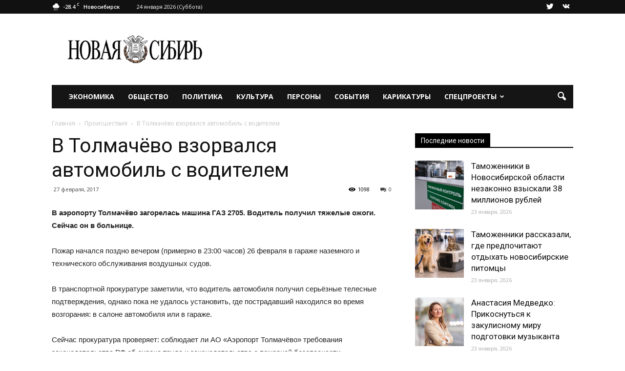

--- FILE ---
content_type: text/html; charset=UTF-8
request_url: https://newsib.net/proisshestviya/vzorvalsya-avtomobil-s-voditelem.html
body_size: 28745
content:
<!doctype html >
<!--[if IE 8]>    <html class="ie8" lang="en"> <![endif]-->
<!--[if IE 9]>    <html class="ie9" lang="en"> <![endif]-->
<!--[if gt IE 8]><!--> <html lang="ru-RU"> <!--<![endif]-->
<head>
    <title>В Толмачёво взорвался автомобиль с водителем - Новая Сибирь online</title>
    <meta charset="UTF-8" />
    <meta name="viewport" content="width=device-width, initial-scale=1.0">
    <link rel="pingback" href="https://newsib.net/xmlrpc.php" />
    <meta name='robots' content='index, follow, max-image-preview:large, max-snippet:-1, max-video-preview:-1' />
	<style>img:is([sizes="auto" i], [sizes^="auto," i]) { contain-intrinsic-size: 3000px 1500px }</style>
	<meta name="author" content="editor">
<link rel="icon" type="image/png" href="https://newsib.net/wp-content/uploads/2016/12/favicon-300x300.png"><link rel="apple-touch-icon-precomposed" sizes="76x76" href="https://newsib.net/wp-content/uploads/2016/12/favicon.png"/><link rel="apple-touch-icon-precomposed" sizes="120x120" href="https://newsib.net/wp-content/uploads/2016/12/favicon-300x300.png"/><link rel="apple-touch-icon-precomposed" sizes="152x152" href="https://newsib.net/wp-content/uploads/2016/12/favicon-300x300.png"/><link rel="apple-touch-icon-precomposed" sizes="114x114" href="https://newsib.net/wp-content/uploads/2016/12/favicon-300x300.png"/><link rel="apple-touch-icon-precomposed" sizes="144x144" href="https://newsib.net/wp-content/uploads/2016/12/favicon-300x300.png"/>
	<!-- This site is optimized with the Yoast SEO plugin v26.8 - https://yoast.com/product/yoast-seo-wordpress/ -->
	<link rel="canonical" href="https://newsib.net/proisshestviya/vzorvalsya-avtomobil-s-voditelem.html" />
	<meta property="og:locale" content="ru_RU" />
	<meta property="og:type" content="article" />
	<meta property="og:title" content="В Толмачёво взорвался автомобиль с водителем - Новая Сибирь online" />
	<meta property="og:description" content="В аэропорту Толмачёво загорелась машина ГАЗ 2705. Водитель получил тяжелые ожоги. Сейчас он в больнице. Пожар начался поздно вечером (примерно в 23:00 часов) 26 февраля в гараже наземного и технического обслуживания воздушных судов. В транспортной прокуратуре заметили, что водитель автомобиля получил серьёзные телесные подтверждения, однако пока не удалось установить, где пострадавший находился во время возгорания: [&hellip;]" />
	<meta property="og:url" content="https://newsib.net/proisshestviya/vzorvalsya-avtomobil-s-voditelem.html" />
	<meta property="og:site_name" content="Новая Сибирь online" />
	<meta property="article:published_time" content="2017-02-27T08:12:22+00:00" />
	<meta property="og:image" content="https://newsib.net/wp-content/uploads/2017/02/Скорая.jpg" />
	<meta property="og:image:width" content="1280" />
	<meta property="og:image:height" content="720" />
	<meta property="og:image:type" content="image/jpeg" />
	<meta name="author" content="editor" />
	<meta name="twitter:card" content="summary_large_image" />
	<meta name="twitter:label1" content="Написано автором" />
	<meta name="twitter:data1" content="editor" />
	<script type="application/ld+json" class="yoast-schema-graph">{"@context":"https://schema.org","@graph":[{"@type":"Article","@id":"https://newsib.net/proisshestviya/vzorvalsya-avtomobil-s-voditelem.html#article","isPartOf":{"@id":"https://newsib.net/proisshestviya/vzorvalsya-avtomobil-s-voditelem.html"},"author":{"name":"editor","@id":"https://newsib.net/#/schema/person/19278811255e10e92b7b6f7c6eec671a"},"headline":"В Толмачёво взорвался автомобиль с водителем","datePublished":"2017-02-27T08:12:22+00:00","mainEntityOfPage":{"@id":"https://newsib.net/proisshestviya/vzorvalsya-avtomobil-s-voditelem.html"},"wordCount":83,"commentCount":0,"articleSection":["Происшествия"],"inLanguage":"ru-RU","potentialAction":[{"@type":"CommentAction","name":"Comment","target":["https://newsib.net/proisshestviya/vzorvalsya-avtomobil-s-voditelem.html#respond"]}]},{"@type":"WebPage","@id":"https://newsib.net/proisshestviya/vzorvalsya-avtomobil-s-voditelem.html","url":"https://newsib.net/proisshestviya/vzorvalsya-avtomobil-s-voditelem.html","name":"В Толмачёво взорвался автомобиль с водителем - Новая Сибирь online","isPartOf":{"@id":"https://newsib.net/#website"},"datePublished":"2017-02-27T08:12:22+00:00","author":{"@id":"https://newsib.net/#/schema/person/19278811255e10e92b7b6f7c6eec671a"},"breadcrumb":{"@id":"https://newsib.net/proisshestviya/vzorvalsya-avtomobil-s-voditelem.html#breadcrumb"},"inLanguage":"ru-RU","potentialAction":[{"@type":"ReadAction","target":["https://newsib.net/proisshestviya/vzorvalsya-avtomobil-s-voditelem.html"]}]},{"@type":"BreadcrumbList","@id":"https://newsib.net/proisshestviya/vzorvalsya-avtomobil-s-voditelem.html#breadcrumb","itemListElement":[{"@type":"ListItem","position":1,"name":"Главная страница","item":"https://newsib.net/"},{"@type":"ListItem","position":2,"name":"В Толмачёво взорвался автомобиль с водителем"}]},{"@type":"WebSite","@id":"https://newsib.net/#website","url":"https://newsib.net/","name":"Новая Сибирь online","description":"Последние новости Новосибирска, а также самое важное и поучительное в повседневном.","potentialAction":[{"@type":"SearchAction","target":{"@type":"EntryPoint","urlTemplate":"https://newsib.net/?s={search_term_string}"},"query-input":{"@type":"PropertyValueSpecification","valueRequired":true,"valueName":"search_term_string"}}],"inLanguage":"ru-RU"},{"@type":"Person","@id":"https://newsib.net/#/schema/person/19278811255e10e92b7b6f7c6eec671a","name":"editor","url":"https://newsib.net/author/editor"}]}</script>
	<!-- / Yoast SEO plugin. -->


<link rel='dns-prefetch' href='//fonts.googleapis.com' />
<link rel="alternate" type="application/rss+xml" title="Новая Сибирь online &raquo; Лента" href="https://newsib.net/feed" />
<link rel="alternate" type="application/rss+xml" title="Новая Сибирь online &raquo; Лента комментариев" href="https://newsib.net/comments/feed" />
<link rel="alternate" type="application/rss+xml" title="Новая Сибирь online &raquo; Лента комментариев к &laquo;В Толмачёво взорвался автомобиль с водителем&raquo;" href="https://newsib.net/proisshestviya/vzorvalsya-avtomobil-s-voditelem.html/feed" />
<script type="text/javascript">
/* <![CDATA[ */
window._wpemojiSettings = {"baseUrl":"https:\/\/s.w.org\/images\/core\/emoji\/15.0.3\/72x72\/","ext":".png","svgUrl":"https:\/\/s.w.org\/images\/core\/emoji\/15.0.3\/svg\/","svgExt":".svg","source":{"concatemoji":"https:\/\/newsib.net\/wp-includes\/js\/wp-emoji-release.min.js?ver=6.7.4"}};
/*! This file is auto-generated */
!function(i,n){var o,s,e;function c(e){try{var t={supportTests:e,timestamp:(new Date).valueOf()};sessionStorage.setItem(o,JSON.stringify(t))}catch(e){}}function p(e,t,n){e.clearRect(0,0,e.canvas.width,e.canvas.height),e.fillText(t,0,0);var t=new Uint32Array(e.getImageData(0,0,e.canvas.width,e.canvas.height).data),r=(e.clearRect(0,0,e.canvas.width,e.canvas.height),e.fillText(n,0,0),new Uint32Array(e.getImageData(0,0,e.canvas.width,e.canvas.height).data));return t.every(function(e,t){return e===r[t]})}function u(e,t,n){switch(t){case"flag":return n(e,"\ud83c\udff3\ufe0f\u200d\u26a7\ufe0f","\ud83c\udff3\ufe0f\u200b\u26a7\ufe0f")?!1:!n(e,"\ud83c\uddfa\ud83c\uddf3","\ud83c\uddfa\u200b\ud83c\uddf3")&&!n(e,"\ud83c\udff4\udb40\udc67\udb40\udc62\udb40\udc65\udb40\udc6e\udb40\udc67\udb40\udc7f","\ud83c\udff4\u200b\udb40\udc67\u200b\udb40\udc62\u200b\udb40\udc65\u200b\udb40\udc6e\u200b\udb40\udc67\u200b\udb40\udc7f");case"emoji":return!n(e,"\ud83d\udc26\u200d\u2b1b","\ud83d\udc26\u200b\u2b1b")}return!1}function f(e,t,n){var r="undefined"!=typeof WorkerGlobalScope&&self instanceof WorkerGlobalScope?new OffscreenCanvas(300,150):i.createElement("canvas"),a=r.getContext("2d",{willReadFrequently:!0}),o=(a.textBaseline="top",a.font="600 32px Arial",{});return e.forEach(function(e){o[e]=t(a,e,n)}),o}function t(e){var t=i.createElement("script");t.src=e,t.defer=!0,i.head.appendChild(t)}"undefined"!=typeof Promise&&(o="wpEmojiSettingsSupports",s=["flag","emoji"],n.supports={everything:!0,everythingExceptFlag:!0},e=new Promise(function(e){i.addEventListener("DOMContentLoaded",e,{once:!0})}),new Promise(function(t){var n=function(){try{var e=JSON.parse(sessionStorage.getItem(o));if("object"==typeof e&&"number"==typeof e.timestamp&&(new Date).valueOf()<e.timestamp+604800&&"object"==typeof e.supportTests)return e.supportTests}catch(e){}return null}();if(!n){if("undefined"!=typeof Worker&&"undefined"!=typeof OffscreenCanvas&&"undefined"!=typeof URL&&URL.createObjectURL&&"undefined"!=typeof Blob)try{var e="postMessage("+f.toString()+"("+[JSON.stringify(s),u.toString(),p.toString()].join(",")+"));",r=new Blob([e],{type:"text/javascript"}),a=new Worker(URL.createObjectURL(r),{name:"wpTestEmojiSupports"});return void(a.onmessage=function(e){c(n=e.data),a.terminate(),t(n)})}catch(e){}c(n=f(s,u,p))}t(n)}).then(function(e){for(var t in e)n.supports[t]=e[t],n.supports.everything=n.supports.everything&&n.supports[t],"flag"!==t&&(n.supports.everythingExceptFlag=n.supports.everythingExceptFlag&&n.supports[t]);n.supports.everythingExceptFlag=n.supports.everythingExceptFlag&&!n.supports.flag,n.DOMReady=!1,n.readyCallback=function(){n.DOMReady=!0}}).then(function(){return e}).then(function(){var e;n.supports.everything||(n.readyCallback(),(e=n.source||{}).concatemoji?t(e.concatemoji):e.wpemoji&&e.twemoji&&(t(e.twemoji),t(e.wpemoji)))}))}((window,document),window._wpemojiSettings);
/* ]]> */
</script>
<style id='wp-emoji-styles-inline-css' type='text/css'>

	img.wp-smiley, img.emoji {
		display: inline !important;
		border: none !important;
		box-shadow: none !important;
		height: 1em !important;
		width: 1em !important;
		margin: 0 0.07em !important;
		vertical-align: -0.1em !important;
		background: none !important;
		padding: 0 !important;
	}
</style>
<link rel='stylesheet' id='wp-block-library-css' href='https://newsib.net/wp-includes/css/dist/block-library/style.min.css?ver=6.7.4' type='text/css' media='all' />
<link rel='stylesheet' id='banner-list-block-css' href='https://newsib.net/wp-content/plugins/custom-banners/blocks/banner-list/style.css?ver=1627555238' type='text/css' media='all' />
<link rel='stylesheet' id='rotating-banner-block-css' href='https://newsib.net/wp-content/plugins/custom-banners/blocks/rotating-banner/style.css?ver=1627555238' type='text/css' media='all' />
<link rel='stylesheet' id='single-banner-block-css' href='https://newsib.net/wp-content/plugins/custom-banners/blocks/single-banner/style.css?ver=1627555238' type='text/css' media='all' />
<link rel='stylesheet' id='mediaelement-css' href='https://newsib.net/wp-includes/js/mediaelement/mediaelementplayer-legacy.min.css?ver=4.2.17' type='text/css' media='all' />
<link rel='stylesheet' id='wp-mediaelement-css' href='https://newsib.net/wp-includes/js/mediaelement/wp-mediaelement.min.css?ver=6.7.4' type='text/css' media='all' />
<style id='jetpack-sharing-buttons-style-inline-css' type='text/css'>
.jetpack-sharing-buttons__services-list{display:flex;flex-direction:row;flex-wrap:wrap;gap:0;list-style-type:none;margin:5px;padding:0}.jetpack-sharing-buttons__services-list.has-small-icon-size{font-size:12px}.jetpack-sharing-buttons__services-list.has-normal-icon-size{font-size:16px}.jetpack-sharing-buttons__services-list.has-large-icon-size{font-size:24px}.jetpack-sharing-buttons__services-list.has-huge-icon-size{font-size:36px}@media print{.jetpack-sharing-buttons__services-list{display:none!important}}.editor-styles-wrapper .wp-block-jetpack-sharing-buttons{gap:0;padding-inline-start:0}ul.jetpack-sharing-buttons__services-list.has-background{padding:1.25em 2.375em}
</style>
<style id='classic-theme-styles-inline-css' type='text/css'>
/*! This file is auto-generated */
.wp-block-button__link{color:#fff;background-color:#32373c;border-radius:9999px;box-shadow:none;text-decoration:none;padding:calc(.667em + 2px) calc(1.333em + 2px);font-size:1.125em}.wp-block-file__button{background:#32373c;color:#fff;text-decoration:none}
</style>
<style id='global-styles-inline-css' type='text/css'>
:root{--wp--preset--aspect-ratio--square: 1;--wp--preset--aspect-ratio--4-3: 4/3;--wp--preset--aspect-ratio--3-4: 3/4;--wp--preset--aspect-ratio--3-2: 3/2;--wp--preset--aspect-ratio--2-3: 2/3;--wp--preset--aspect-ratio--16-9: 16/9;--wp--preset--aspect-ratio--9-16: 9/16;--wp--preset--color--black: #000000;--wp--preset--color--cyan-bluish-gray: #abb8c3;--wp--preset--color--white: #ffffff;--wp--preset--color--pale-pink: #f78da7;--wp--preset--color--vivid-red: #cf2e2e;--wp--preset--color--luminous-vivid-orange: #ff6900;--wp--preset--color--luminous-vivid-amber: #fcb900;--wp--preset--color--light-green-cyan: #7bdcb5;--wp--preset--color--vivid-green-cyan: #00d084;--wp--preset--color--pale-cyan-blue: #8ed1fc;--wp--preset--color--vivid-cyan-blue: #0693e3;--wp--preset--color--vivid-purple: #9b51e0;--wp--preset--gradient--vivid-cyan-blue-to-vivid-purple: linear-gradient(135deg,rgba(6,147,227,1) 0%,rgb(155,81,224) 100%);--wp--preset--gradient--light-green-cyan-to-vivid-green-cyan: linear-gradient(135deg,rgb(122,220,180) 0%,rgb(0,208,130) 100%);--wp--preset--gradient--luminous-vivid-amber-to-luminous-vivid-orange: linear-gradient(135deg,rgba(252,185,0,1) 0%,rgba(255,105,0,1) 100%);--wp--preset--gradient--luminous-vivid-orange-to-vivid-red: linear-gradient(135deg,rgba(255,105,0,1) 0%,rgb(207,46,46) 100%);--wp--preset--gradient--very-light-gray-to-cyan-bluish-gray: linear-gradient(135deg,rgb(238,238,238) 0%,rgb(169,184,195) 100%);--wp--preset--gradient--cool-to-warm-spectrum: linear-gradient(135deg,rgb(74,234,220) 0%,rgb(151,120,209) 20%,rgb(207,42,186) 40%,rgb(238,44,130) 60%,rgb(251,105,98) 80%,rgb(254,248,76) 100%);--wp--preset--gradient--blush-light-purple: linear-gradient(135deg,rgb(255,206,236) 0%,rgb(152,150,240) 100%);--wp--preset--gradient--blush-bordeaux: linear-gradient(135deg,rgb(254,205,165) 0%,rgb(254,45,45) 50%,rgb(107,0,62) 100%);--wp--preset--gradient--luminous-dusk: linear-gradient(135deg,rgb(255,203,112) 0%,rgb(199,81,192) 50%,rgb(65,88,208) 100%);--wp--preset--gradient--pale-ocean: linear-gradient(135deg,rgb(255,245,203) 0%,rgb(182,227,212) 50%,rgb(51,167,181) 100%);--wp--preset--gradient--electric-grass: linear-gradient(135deg,rgb(202,248,128) 0%,rgb(113,206,126) 100%);--wp--preset--gradient--midnight: linear-gradient(135deg,rgb(2,3,129) 0%,rgb(40,116,252) 100%);--wp--preset--font-size--small: 13px;--wp--preset--font-size--medium: 20px;--wp--preset--font-size--large: 36px;--wp--preset--font-size--x-large: 42px;--wp--preset--spacing--20: 0.44rem;--wp--preset--spacing--30: 0.67rem;--wp--preset--spacing--40: 1rem;--wp--preset--spacing--50: 1.5rem;--wp--preset--spacing--60: 2.25rem;--wp--preset--spacing--70: 3.38rem;--wp--preset--spacing--80: 5.06rem;--wp--preset--shadow--natural: 6px 6px 9px rgba(0, 0, 0, 0.2);--wp--preset--shadow--deep: 12px 12px 50px rgba(0, 0, 0, 0.4);--wp--preset--shadow--sharp: 6px 6px 0px rgba(0, 0, 0, 0.2);--wp--preset--shadow--outlined: 6px 6px 0px -3px rgba(255, 255, 255, 1), 6px 6px rgba(0, 0, 0, 1);--wp--preset--shadow--crisp: 6px 6px 0px rgba(0, 0, 0, 1);}:where(.is-layout-flex){gap: 0.5em;}:where(.is-layout-grid){gap: 0.5em;}body .is-layout-flex{display: flex;}.is-layout-flex{flex-wrap: wrap;align-items: center;}.is-layout-flex > :is(*, div){margin: 0;}body .is-layout-grid{display: grid;}.is-layout-grid > :is(*, div){margin: 0;}:where(.wp-block-columns.is-layout-flex){gap: 2em;}:where(.wp-block-columns.is-layout-grid){gap: 2em;}:where(.wp-block-post-template.is-layout-flex){gap: 1.25em;}:where(.wp-block-post-template.is-layout-grid){gap: 1.25em;}.has-black-color{color: var(--wp--preset--color--black) !important;}.has-cyan-bluish-gray-color{color: var(--wp--preset--color--cyan-bluish-gray) !important;}.has-white-color{color: var(--wp--preset--color--white) !important;}.has-pale-pink-color{color: var(--wp--preset--color--pale-pink) !important;}.has-vivid-red-color{color: var(--wp--preset--color--vivid-red) !important;}.has-luminous-vivid-orange-color{color: var(--wp--preset--color--luminous-vivid-orange) !important;}.has-luminous-vivid-amber-color{color: var(--wp--preset--color--luminous-vivid-amber) !important;}.has-light-green-cyan-color{color: var(--wp--preset--color--light-green-cyan) !important;}.has-vivid-green-cyan-color{color: var(--wp--preset--color--vivid-green-cyan) !important;}.has-pale-cyan-blue-color{color: var(--wp--preset--color--pale-cyan-blue) !important;}.has-vivid-cyan-blue-color{color: var(--wp--preset--color--vivid-cyan-blue) !important;}.has-vivid-purple-color{color: var(--wp--preset--color--vivid-purple) !important;}.has-black-background-color{background-color: var(--wp--preset--color--black) !important;}.has-cyan-bluish-gray-background-color{background-color: var(--wp--preset--color--cyan-bluish-gray) !important;}.has-white-background-color{background-color: var(--wp--preset--color--white) !important;}.has-pale-pink-background-color{background-color: var(--wp--preset--color--pale-pink) !important;}.has-vivid-red-background-color{background-color: var(--wp--preset--color--vivid-red) !important;}.has-luminous-vivid-orange-background-color{background-color: var(--wp--preset--color--luminous-vivid-orange) !important;}.has-luminous-vivid-amber-background-color{background-color: var(--wp--preset--color--luminous-vivid-amber) !important;}.has-light-green-cyan-background-color{background-color: var(--wp--preset--color--light-green-cyan) !important;}.has-vivid-green-cyan-background-color{background-color: var(--wp--preset--color--vivid-green-cyan) !important;}.has-pale-cyan-blue-background-color{background-color: var(--wp--preset--color--pale-cyan-blue) !important;}.has-vivid-cyan-blue-background-color{background-color: var(--wp--preset--color--vivid-cyan-blue) !important;}.has-vivid-purple-background-color{background-color: var(--wp--preset--color--vivid-purple) !important;}.has-black-border-color{border-color: var(--wp--preset--color--black) !important;}.has-cyan-bluish-gray-border-color{border-color: var(--wp--preset--color--cyan-bluish-gray) !important;}.has-white-border-color{border-color: var(--wp--preset--color--white) !important;}.has-pale-pink-border-color{border-color: var(--wp--preset--color--pale-pink) !important;}.has-vivid-red-border-color{border-color: var(--wp--preset--color--vivid-red) !important;}.has-luminous-vivid-orange-border-color{border-color: var(--wp--preset--color--luminous-vivid-orange) !important;}.has-luminous-vivid-amber-border-color{border-color: var(--wp--preset--color--luminous-vivid-amber) !important;}.has-light-green-cyan-border-color{border-color: var(--wp--preset--color--light-green-cyan) !important;}.has-vivid-green-cyan-border-color{border-color: var(--wp--preset--color--vivid-green-cyan) !important;}.has-pale-cyan-blue-border-color{border-color: var(--wp--preset--color--pale-cyan-blue) !important;}.has-vivid-cyan-blue-border-color{border-color: var(--wp--preset--color--vivid-cyan-blue) !important;}.has-vivid-purple-border-color{border-color: var(--wp--preset--color--vivid-purple) !important;}.has-vivid-cyan-blue-to-vivid-purple-gradient-background{background: var(--wp--preset--gradient--vivid-cyan-blue-to-vivid-purple) !important;}.has-light-green-cyan-to-vivid-green-cyan-gradient-background{background: var(--wp--preset--gradient--light-green-cyan-to-vivid-green-cyan) !important;}.has-luminous-vivid-amber-to-luminous-vivid-orange-gradient-background{background: var(--wp--preset--gradient--luminous-vivid-amber-to-luminous-vivid-orange) !important;}.has-luminous-vivid-orange-to-vivid-red-gradient-background{background: var(--wp--preset--gradient--luminous-vivid-orange-to-vivid-red) !important;}.has-very-light-gray-to-cyan-bluish-gray-gradient-background{background: var(--wp--preset--gradient--very-light-gray-to-cyan-bluish-gray) !important;}.has-cool-to-warm-spectrum-gradient-background{background: var(--wp--preset--gradient--cool-to-warm-spectrum) !important;}.has-blush-light-purple-gradient-background{background: var(--wp--preset--gradient--blush-light-purple) !important;}.has-blush-bordeaux-gradient-background{background: var(--wp--preset--gradient--blush-bordeaux) !important;}.has-luminous-dusk-gradient-background{background: var(--wp--preset--gradient--luminous-dusk) !important;}.has-pale-ocean-gradient-background{background: var(--wp--preset--gradient--pale-ocean) !important;}.has-electric-grass-gradient-background{background: var(--wp--preset--gradient--electric-grass) !important;}.has-midnight-gradient-background{background: var(--wp--preset--gradient--midnight) !important;}.has-small-font-size{font-size: var(--wp--preset--font-size--small) !important;}.has-medium-font-size{font-size: var(--wp--preset--font-size--medium) !important;}.has-large-font-size{font-size: var(--wp--preset--font-size--large) !important;}.has-x-large-font-size{font-size: var(--wp--preset--font-size--x-large) !important;}
:where(.wp-block-post-template.is-layout-flex){gap: 1.25em;}:where(.wp-block-post-template.is-layout-grid){gap: 1.25em;}
:where(.wp-block-columns.is-layout-flex){gap: 2em;}:where(.wp-block-columns.is-layout-grid){gap: 2em;}
:root :where(.wp-block-pullquote){font-size: 1.5em;line-height: 1.6;}
</style>
<link rel='stylesheet' id='SFSIPLUSmainCss-css' href='https://newsib.net/wp-content/plugins/Ultimate-Premium-Plugin/css/sfsi-style.css?ver=16.0' type='text/css' media='all' />
<link rel='stylesheet' id='contact-form-7-css' href='https://newsib.net/wp-content/plugins/contact-form-7/includes/css/styles.css?ver=6.1.4' type='text/css' media='all' />
<link rel='stylesheet' id='wp-banners-css-css' href='https://newsib.net/wp-content/plugins/custom-banners/assets/css/wp-banners.css?ver=6.7.4' type='text/css' media='all' />
<link rel='stylesheet' id='gn-frontend-gnfollow-style-css' href='https://newsib.net/wp-content/plugins/gn-publisher/assets/css/gn-frontend-gnfollow.min.css?ver=1.5.26' type='text/css' media='all' />
<link rel='stylesheet' id='wp-polls-css' href='https://newsib.net/wp-content/plugins/wp-polls/polls-css.css?ver=2.77.3' type='text/css' media='all' />
<style id='wp-polls-inline-css' type='text/css'>
.wp-polls .pollbar {
	margin: 1px;
	font-size: 6px;
	line-height: 8px;
	height: 8px;
	background-image: url('https://newsib.net/wp-content/plugins/wp-polls/images/default/pollbg.gif');
	border: 1px solid #c8c8c8;
}

</style>
<link crossorigin="anonymous" rel='stylesheet' id='google_font_open_sans-css' href='https://fonts.googleapis.com/css?family=Open+Sans%3A300italic%2C400italic%2C600italic%2C400%2C600%2C700&#038;subset=cyrillic&#038;ver=6.7.4' type='text/css' media='all' />
<link crossorigin="anonymous" rel='stylesheet' id='google_font_roboto-css' href='https://fonts.googleapis.com/css?family=Roboto%3A500%2C400italic%2C700%2C900%2C500italic%2C400%2C300&#038;subset=cyrillic&#038;ver=6.7.4' type='text/css' media='all' />
<link rel='stylesheet' id='wp-pagenavi-css' href='https://newsib.net/wp-content/plugins/wp-pagenavi/pagenavi-css.css?ver=2.70' type='text/css' media='all' />
<link rel='stylesheet' id='js_composer_front-css' href='https://newsib.net/wp-content/plugins/js_composer/assets/css/js_composer.min.css?ver=5.4.5' type='text/css' media='all' />
<link rel='stylesheet' id='td-theme-css' href='https://newsib.net/wp-content/themes/Newspaper/style.css?ver=7.5' type='text/css' media='all' />
<script type="text/javascript" src="https://newsib.net/wp-includes/js/jquery/jquery.min.js?ver=3.7.1" id="jquery-core-js"></script>
<script type="text/javascript" src="https://newsib.net/wp-includes/js/jquery/jquery-migrate.min.js?ver=3.4.1" id="jquery-migrate-js"></script>
<link rel="https://api.w.org/" href="https://newsib.net/wp-json/" /><link rel="alternate" title="JSON" type="application/json" href="https://newsib.net/wp-json/wp/v2/posts/10834" /><link rel="EditURI" type="application/rsd+xml" title="RSD" href="https://newsib.net/xmlrpc.php?rsd" />
<meta name="generator" content="WordPress 6.7.4" />
<link rel='shortlink' href='https://newsib.net?p=10834' />
		<style type="text/css">
					</style>
				<!-- Twitter Cards Meta by USM  STARTS-->
			<meta name="twitter:card" content="summary" />
<meta name="twitter:site" content="@newsib_lite" />
<meta name="twitter:creator" content="@newsib_lite" />
<meta name="twitter:url" content="https://newsib.net/proisshestviya/vzorvalsya-avtomobil-s-voditelem.html" />
<meta name="twitter:title" content="В Толмачёво взорвался автомобиль с водителем" />
<meta name="twitter:description" content="В аэропорту Толмачёво загорелась машина ГАЗ 2705. Водитель получил тяжелые ожоги. Сейчас он в больнице. Пожар начался поздно вечером (примерно в 23:00 часов) 26 февраля в гараже наземного и технического обслуживания воздушных судов. В транспортной прокуратуре заметили, что водитель автомобиля получил серьёзные телесные подтверждения, однако пока не удалось установить, где пострадавший [...]" />
<meta name="twitter:image" content="https://newsib.net/wp-content/plugins/Ultimate-Premium-Plugin/images/no-image.jpg?1769193297" />
			<!-- Twitter Cards Meta by USM  CLOSES-->
			<style type="text/css" media="screen"></style><meta name="google-site-verification" content="wmQqvDwvkGMy2_0tN4JqeQ7bp768k_rBGr-DxYvwyYA" />
<!-- Global site tag (gtag.js) - Google Analytics -->
<script async src="https://www.googletagmanager.com/gtag/js?id=UA-165311820-1"></script>
<script>
  window.dataLayer = window.dataLayer || [];
  function gtag(){dataLayer.push(arguments);}
  gtag('js', new Date());
  gtag('config', 'UA-165311820-1');
</script>
<meta name="yandex-verification" content="d33014ccb0c9e0cf" />
<meta name="yandex-verification" content="e3cf079a5c1b8fef" />
<!-- Global site tag (gtag.js) - Google Analytics -->
<script async src="https://www.googletagmanager.com/gtag/js?id=G-B2E26YDWPS"></script>
<script>
  window.dataLayer = window.dataLayer || [];
  function gtag(){dataLayer.push(arguments);}
  gtag('js', new Date());

  gtag('config', 'G-B2E26YDWPS');
</script>

<!-- Yandex.RTB -->
<script>window.yaContextCb=window.yaContextCb||[]</script>
<script src="https://yandex.ru/ads/system/context.js" async></script><meta name="yandex-verification" content="d33014ccb0c9e0cf" />
<meta name="yandex-verification" content="3f5f47f2003c03fb" /><!--[if lt IE 9]><script src="https://html5shim.googlecode.com/svn/trunk/html5.js"></script><![endif]-->
    <meta name="generator" content="Powered by WPBakery Page Builder - drag and drop page builder for WordPress."/>
<!--[if lte IE 9]><link rel="stylesheet" type="text/css" href="https://newsib.net/wp-content/plugins/js_composer/assets/css/vc_lte_ie9.min.css" media="screen"><![endif]--><meta name="google-site-verification" content="rysvljjgXene0WP8EylJL4NGbzwuF0kJV7I53tR_lI0" /><link rel="amphtml" href="https://newsib.net/proisshestviya/vzorvalsya-avtomobil-s-voditelem.html?amp">
<!-- JS generated by theme -->

<script>
    
    

	    var tdBlocksArray = []; //here we store all the items for the current page

	    //td_block class - each ajax block uses a object of this class for requests
	    function tdBlock() {
		    this.id = '';
		    this.block_type = 1; //block type id (1-234 etc)
		    this.atts = '';
		    this.td_column_number = '';
		    this.td_current_page = 1; //
		    this.post_count = 0; //from wp
		    this.found_posts = 0; //from wp
		    this.max_num_pages = 0; //from wp
		    this.td_filter_value = ''; //current live filter value
		    this.is_ajax_running = false;
		    this.td_user_action = ''; // load more or infinite loader (used by the animation)
		    this.header_color = '';
		    this.ajax_pagination_infinite_stop = ''; //show load more at page x
	    }


        // td_js_generator - mini detector
        (function(){
            var htmlTag = document.getElementsByTagName("html")[0];

            if ( navigator.userAgent.indexOf("MSIE 10.0") > -1 ) {
                htmlTag.className += ' ie10';
            }

            if ( !!navigator.userAgent.match(/Trident.*rv\:11\./) ) {
                htmlTag.className += ' ie11';
            }

            if ( /(iPad|iPhone|iPod)/g.test(navigator.userAgent) ) {
                htmlTag.className += ' td-md-is-ios';
            }

            var user_agent = navigator.userAgent.toLowerCase();
            if ( user_agent.indexOf("android") > -1 ) {
                htmlTag.className += ' td-md-is-android';
            }

            if ( -1 !== navigator.userAgent.indexOf('Mac OS X')  ) {
                htmlTag.className += ' td-md-is-os-x';
            }

            if ( /chrom(e|ium)/.test(navigator.userAgent.toLowerCase()) ) {
               htmlTag.className += ' td-md-is-chrome';
            }

            if ( -1 !== navigator.userAgent.indexOf('Firefox') ) {
                htmlTag.className += ' td-md-is-firefox';
            }

            if ( -1 !== navigator.userAgent.indexOf('Safari') && -1 === navigator.userAgent.indexOf('Chrome') ) {
                htmlTag.className += ' td-md-is-safari';
            }

            if( -1 !== navigator.userAgent.indexOf('IEMobile') ){
                htmlTag.className += ' td-md-is-iemobile';
            }

        })();




        var tdLocalCache = {};

        ( function () {
            "use strict";

            tdLocalCache = {
                data: {},
                remove: function (resource_id) {
                    delete tdLocalCache.data[resource_id];
                },
                exist: function (resource_id) {
                    return tdLocalCache.data.hasOwnProperty(resource_id) && tdLocalCache.data[resource_id] !== null;
                },
                get: function (resource_id) {
                    return tdLocalCache.data[resource_id];
                },
                set: function (resource_id, cachedData) {
                    tdLocalCache.remove(resource_id);
                    tdLocalCache.data[resource_id] = cachedData;
                }
            };
        })();

    
    
var td_viewport_interval_list=[{"limitBottom":767,"sidebarWidth":228},{"limitBottom":1018,"sidebarWidth":300},{"limitBottom":1140,"sidebarWidth":324}];
var td_animation_stack_effect="type1";
var tds_animation_stack=true;
var td_animation_stack_specific_selectors=".entry-thumb, img[class*=\"wp-image-\"], a.td-sml-link-to-image > img";
var td_animation_stack_general_selectors=".td-animation-stack .entry-thumb, .post .entry-thumb, .post img[class*=\"wp-image-\"], .post a.td-sml-link-to-image > img";
var td_ajax_url="https:\/\/newsib.net\/wp-admin\/admin-ajax.php?td_theme_name=Newspaper&v=7.5";
var td_get_template_directory_uri="https:\/\/newsib.net\/wp-content\/themes\/Newspaper";
var tds_snap_menu="";
var tds_logo_on_sticky="";
var tds_header_style="3";
var td_please_wait="\u041f\u043e\u0436\u0430\u043b\u0443\u0439\u0441\u0442\u0430, \u043f\u043e\u0434\u043e\u0436\u0434\u0438\u0442\u0435...";
var td_email_user_pass_incorrect="\u041d\u0435\u0432\u0435\u0440\u043d\u043e\u0435 \u0438\u043c\u044f \u043f\u043e\u043b\u044c\u0437\u043e\u0432\u0430\u0442\u0435\u043b\u044f \u0438\u043b\u0438 \u043f\u0430\u0440\u043e\u043b\u044c!";
var td_email_user_incorrect="\u041d\u0435\u0432\u0435\u0440\u043d\u044b\u0439 \u0430\u0434\u0440\u0435\u0441 \u044d\u043b\u0435\u043a\u0442\u0440\u043e\u043d\u043d\u043e\u0439 \u043f\u043e\u0447\u0442\u044b \u0438\u043b\u0438 \u043f\u0430\u0440\u043e\u043b\u044c!";
var td_email_incorrect="\u041d\u0435\u0432\u0435\u0440\u043d\u044b\u0439 \u0430\u0434\u0440\u0435\u0441 \u044d\u043b\u0435\u043a\u0442\u0440\u043e\u043d\u043d\u043e\u0439 \u043f\u043e\u0447\u0442\u044b!";
var tds_more_articles_on_post_enable="show";
var tds_more_articles_on_post_time_to_wait="";
var tds_more_articles_on_post_pages_distance_from_top=0;
var tds_theme_color_site_wide="#000000";
var tds_smart_sidebar="";
var tdThemeName="Newspaper";
var td_magnific_popup_translation_tPrev="\u041f\u0440\u0435\u0434\u044b\u0434\u0443\u0449\u0438\u0439 (\u041a\u043d\u043e\u043f\u043a\u0430 \u0432\u043b\u0435\u0432\u043e)";
var td_magnific_popup_translation_tNext="\u0421\u043b\u0435\u0434\u0443\u044e\u0449\u0438\u0439 (\u041a\u043d\u043e\u043f\u043a\u0430 \u0432\u043f\u0440\u0430\u0432\u043e)";
var td_magnific_popup_translation_tCounter="%curr% \u0438\u0437 %total%";
var td_magnific_popup_translation_ajax_tError="\u0421\u043e\u0434\u0435\u0440\u0436\u0438\u043c\u043e\u0435 %url% \u043d\u0435 \u043c\u043e\u0436\u0435\u0442 \u0431\u044b\u0442\u044c \u0437\u0430\u0433\u0440\u0443\u0436\u0435\u043d\u043e.";
var td_magnific_popup_translation_image_tError="\u0418\u0437\u043e\u0431\u0440\u0430\u0436\u0435\u043d\u0438\u0435 #%curr% \u043d\u0435 \u0443\u0434\u0430\u043b\u043e\u0441\u044c \u0437\u0430\u0433\u0440\u0443\u0437\u0438\u0442\u044c.";
var td_ad_background_click_link="";
var td_ad_background_click_target="";
</script>


<!-- Header style compiled by theme -->

<style>
    
.td-header-wrap .black-menu .sf-menu > .current-menu-item > a,
    .td-header-wrap .black-menu .sf-menu > .current-menu-ancestor > a,
    .td-header-wrap .black-menu .sf-menu > .current-category-ancestor > a,
    .td-header-wrap .black-menu .sf-menu > li > a:hover,
    .td-header-wrap .black-menu .sf-menu > .sfHover > a,
    .td-header-style-12 .td-header-menu-wrap-full,
    .sf-menu > .current-menu-item > a:after,
    .sf-menu > .current-menu-ancestor > a:after,
    .sf-menu > .current-category-ancestor > a:after,
    .sf-menu > li:hover > a:after,
    .sf-menu > .sfHover > a:after,
    .sf-menu ul .td-menu-item > a:hover,
    .sf-menu ul .sfHover > a,
    .sf-menu ul .current-menu-ancestor > a,
    .sf-menu ul .current-category-ancestor > a,
    .sf-menu ul .current-menu-item > a,
    .td-header-style-12 .td-affix,
    .header-search-wrap .td-drop-down-search:after,
    .header-search-wrap .td-drop-down-search .btn:hover,
    input[type=submit]:hover,
    .td-read-more a,
    .td-post-category:hover,
    .td-grid-style-1.td-hover-1 .td-big-grid-post:hover .td-post-category,
    .td-grid-style-5.td-hover-1 .td-big-grid-post:hover .td-post-category,
    .td_top_authors .td-active .td-author-post-count,
    .td_top_authors .td-active .td-author-comments-count,
    .td_top_authors .td_mod_wrap:hover .td-author-post-count,
    .td_top_authors .td_mod_wrap:hover .td-author-comments-count,
    .td-404-sub-sub-title a:hover,
    .td-search-form-widget .wpb_button:hover,
    .td-rating-bar-wrap div,
    .td_category_template_3 .td-current-sub-category,
    .dropcap,
    .td_wrapper_video_playlist .td_video_controls_playlist_wrapper,
    .wpb_default,
    .wpb_default:hover,
    .td-left-smart-list:hover,
    .td-right-smart-list:hover,
    .woocommerce-checkout .woocommerce input.button:hover,
    .woocommerce-page .woocommerce a.button:hover,
    .woocommerce-account div.woocommerce .button:hover,
    #bbpress-forums button:hover,
    .bbp_widget_login .button:hover,
    .td-footer-wrapper .td-post-category,
    .td-footer-wrapper .widget_product_search input[type="submit"]:hover,
    .woocommerce .product a.button:hover,
    .woocommerce .product #respond input#submit:hover,
    .woocommerce .checkout input#place_order:hover,
    .woocommerce .woocommerce.widget .button:hover,
    .single-product .product .summary .cart .button:hover,
    .woocommerce-cart .woocommerce table.cart .button:hover,
    .woocommerce-cart .woocommerce .shipping-calculator-form .button:hover,
    .td-next-prev-wrap a:hover,
    .td-load-more-wrap a:hover,
    .td-post-small-box a:hover,
    .page-nav .current,
    .page-nav:first-child > div,
    .td_category_template_8 .td-category-header .td-category a.td-current-sub-category,
    .td_category_template_4 .td-category-siblings .td-category a:hover,
    #bbpress-forums .bbp-pagination .current,
    #bbpress-forums #bbp-single-user-details #bbp-user-navigation li.current a,
    .td-theme-slider:hover .slide-meta-cat a,
    a.vc_btn-black:hover,
    .td-trending-now-wrapper:hover .td-trending-now-title,
    .td-scroll-up,
    .td-smart-list-button:hover,
    .td-weather-information:before,
    .td-weather-week:before,
    .td_block_exchange .td-exchange-header:before,
    .td_block_big_grid_9.td-grid-style-1 .td-post-category,
    .td_block_big_grid_9.td-grid-style-5 .td-post-category,
    .td-grid-style-6.td-hover-1 .td-module-thumb:after {
        background-color: #000000;
    }

    .woocommerce .woocommerce-message .button:hover,
    .woocommerce .woocommerce-error .button:hover,
    .woocommerce .woocommerce-info .button:hover {
        background-color: #000000 !important;
    }

    .woocommerce .product .onsale,
    .woocommerce.widget .ui-slider .ui-slider-handle {
        background: none #000000;
    }

    .woocommerce.widget.widget_layered_nav_filters ul li a {
        background: none repeat scroll 0 0 #000000 !important;
    }

    a,
    cite a:hover,
    .td_mega_menu_sub_cats .cur-sub-cat,
    .td-mega-span h3 a:hover,
    .td_mod_mega_menu:hover .entry-title a,
    .header-search-wrap .result-msg a:hover,
    .top-header-menu li a:hover,
    .top-header-menu .current-menu-item > a,
    .top-header-menu .current-menu-ancestor > a,
    .top-header-menu .current-category-ancestor > a,
    .td-social-icon-wrap > a:hover,
    .td-header-sp-top-widget .td-social-icon-wrap a:hover,
    .td-page-content blockquote p,
    .td-post-content blockquote p,
    .mce-content-body blockquote p,
    .comment-content blockquote p,
    .wpb_text_column blockquote p,
    .td_block_text_with_title blockquote p,
    .td_module_wrap:hover .entry-title a,
    .td-subcat-filter .td-subcat-list a:hover,
    .td-subcat-filter .td-subcat-dropdown a:hover,
    .td_quote_on_blocks,
    .dropcap2,
    .dropcap3,
    .td_top_authors .td-active .td-authors-name a,
    .td_top_authors .td_mod_wrap:hover .td-authors-name a,
    .td-post-next-prev-content a:hover,
    .author-box-wrap .td-author-social a:hover,
    .td-author-name a:hover,
    .td-author-url a:hover,
    .td_mod_related_posts:hover h3 > a,
    .td-post-template-11 .td-related-title .td-related-left:hover,
    .td-post-template-11 .td-related-title .td-related-right:hover,
    .td-post-template-11 .td-related-title .td-cur-simple-item,
    .td-post-template-11 .td_block_related_posts .td-next-prev-wrap a:hover,
    .comment-reply-link:hover,
    .logged-in-as a:hover,
    #cancel-comment-reply-link:hover,
    .td-search-query,
    .td-category-header .td-pulldown-category-filter-link:hover,
    .td-category-siblings .td-subcat-dropdown a:hover,
    .td-category-siblings .td-subcat-dropdown a.td-current-sub-category,
    .widget a:hover,
    .widget_calendar tfoot a:hover,
    .woocommerce a.added_to_cart:hover,
    #bbpress-forums li.bbp-header .bbp-reply-content span a:hover,
    #bbpress-forums .bbp-forum-freshness a:hover,
    #bbpress-forums .bbp-topic-freshness a:hover,
    #bbpress-forums .bbp-forums-list li a:hover,
    #bbpress-forums .bbp-forum-title:hover,
    #bbpress-forums .bbp-topic-permalink:hover,
    #bbpress-forums .bbp-topic-started-by a:hover,
    #bbpress-forums .bbp-topic-started-in a:hover,
    #bbpress-forums .bbp-body .super-sticky li.bbp-topic-title .bbp-topic-permalink,
    #bbpress-forums .bbp-body .sticky li.bbp-topic-title .bbp-topic-permalink,
    .widget_display_replies .bbp-author-name,
    .widget_display_topics .bbp-author-name,
    .footer-text-wrap .footer-email-wrap a,
    .td-subfooter-menu li a:hover,
    .footer-social-wrap a:hover,
    a.vc_btn-black:hover,
    .td-smart-list-dropdown-wrap .td-smart-list-button:hover,
    .td_module_17 .td-read-more a:hover,
    .td_module_18 .td-read-more a:hover,
    .td_module_19 .td-post-author-name a:hover,
    .td-instagram-user a {
        color: #000000;
    }

    a.vc_btn-black.vc_btn_square_outlined:hover,
    a.vc_btn-black.vc_btn_outlined:hover,
    .td-mega-menu-page .wpb_content_element ul li a:hover {
        color: #000000 !important;
    }

    .td-next-prev-wrap a:hover,
    .td-load-more-wrap a:hover,
    .td-post-small-box a:hover,
    .page-nav .current,
    .page-nav:first-child > div,
    .td_category_template_8 .td-category-header .td-category a.td-current-sub-category,
    .td_category_template_4 .td-category-siblings .td-category a:hover,
    #bbpress-forums .bbp-pagination .current,
    .post .td_quote_box,
    .page .td_quote_box,
    a.vc_btn-black:hover {
        border-color: #000000;
    }

    .td_wrapper_video_playlist .td_video_currently_playing:after {
        border-color: #000000 !important;
    }

    .header-search-wrap .td-drop-down-search:before {
        border-color: transparent transparent #000000 transparent;
    }

    .block-title > span,
    .block-title > a,
    .block-title > label,
    .widgettitle,
    .widgettitle:after,
    .td-trending-now-title,
    .td-trending-now-wrapper:hover .td-trending-now-title,
    .wpb_tabs li.ui-tabs-active a,
    .wpb_tabs li:hover a,
    .vc_tta-container .vc_tta-color-grey.vc_tta-tabs-position-top.vc_tta-style-classic .vc_tta-tabs-container .vc_tta-tab.vc_active > a,
    .vc_tta-container .vc_tta-color-grey.vc_tta-tabs-position-top.vc_tta-style-classic .vc_tta-tabs-container .vc_tta-tab:hover > a,
    .td-related-title .td-cur-simple-item,
    .woocommerce .product .products h2,
    .td-subcat-filter .td-subcat-dropdown:hover .td-subcat-more {
    	background-color: #000000;
    }

    .woocommerce div.product .woocommerce-tabs ul.tabs li.active {
    	background-color: #000000 !important;
    }

    .block-title,
    .td-related-title,
    .wpb_tabs .wpb_tabs_nav,
    .vc_tta-container .vc_tta-color-grey.vc_tta-tabs-position-top.vc_tta-style-classic .vc_tta-tabs-container,
    .woocommerce div.product .woocommerce-tabs ul.tabs:before {
        border-color: #000000;
    }
    .td_block_wrap .td-subcat-item .td-cur-simple-item {
	    color: #000000;
	}


    
    .td-grid-style-4 .entry-title
    {
        background-color: rgba(0, 0, 0, 0.7);
    }

    
    @media (max-width: 767px) {
        body .td-header-wrap .td-header-main-menu {
            background-color: #0a0a0a !important;
        }
    }
</style>

<!-- Yandex.Metrika counter --> <script type="text/javascript"> (function (d, w, c) { (w[c] = w[c] || []).push(function() { try { w.yaCounter41165829 = new Ya.Metrika({ id:41165829, clickmap:true, trackLinks:true, accurateTrackBounce:true, webvisor:true }); } catch(e) { } }); var n = d.getElementsByTagName("script")[0], s = d.createElement("script"), f = function () { n.parentNode.insertBefore(s, n); }; s.type = "text/javascript"; s.async = true; s.src = "https://mc.yandex.ru/metrika/watch.js"; if (w.opera == "[object Opera]") { d.addEventListener("DOMContentLoaded", f, false); } else { f(); } })(document, window, "yandex_metrika_callbacks"); </script> <noscript><div><img src="https://mc.yandex.ru/watch/41165829" style="position:absolute; left:-9999px;" alt="" /></div></noscript> <!-- /Yandex.Metrika counter --><style type="text/css">.sfsibeforpstwpr .sfsiplus_norm_row.sfsi_plus_wDivothr .sfsi_premium_wicons:nth-child(2) {margin-left: 5px !important;margin-right: 5px !important;} .sfsibeforpstwpr .sfsiplus_norm_row.sfsi_plus_wDivothr .sfsi_premium_wicons, .sfsiaftrpstwpr .sfsiplus_norm_row.sfsi_plus_wDivothr .sfsi_premium_wicons{width: 40px !important;height: auto !important; margin-left: 5px !important;margin-right: 5px !important;margin-bottom: 10px !important;} .sfsibeforpstwpr .sfsiplus_norm_row.sfsi_plus_wDivothr .sfsi_premium_wicons .sciconfront, .sfsibeforpstwpr .sfsiplus_norm_row.sfsi_plus_wDivothr .sfsi_premium_wicons .sciconback, .sfsiaftrpstwpr .sfsiplus_norm_row.sfsi_plus_wDivothr .sfsi_premium_wicons .sciconfront, .sfsiaftrpstwpr .sfsiplus_norm_row.sfsi_plus_wDivothr .sfsi_premium_wicons .sciconback {width: 40px !important;height: 40px !important; }#sfsi_plus_wDivothrWid { width: 250px !important; } </style><noscript><style type="text/css"> .wpb_animate_when_almost_visible { opacity: 1; }</style></noscript><meta name="follow.[base64]" content="W3zDndTSHFYGfk7HUDew"/><meta name="viewport" content="width=device-width, initial-scale=1">
		<!-- Open graph title, url & description tags added by USM STARTS -->
		<meta property="og:description" content="В аэропорту Толмачёво загорелась машина ГАЗ 2705. Водитель получил тяжелые ожоги. Сейчас он в больнице. Пожар начался поздно вечером (примерно в 23:00 часов) 26 февраля в гараже наземного и технического обслуживания воздушных судов. В транспортной прокуратуре заметили, что водитель автомобиля получил серьёзные телесные подтверждения, однако пока не удалось установить, где пострадавший [...]"/>
<meta property="og:url" content="https://newsib.net/proisshestviya/vzorvalsya-avtomobil-s-voditelem.html"/>
<meta property="og:title" content="В Толмачёво взорвался автомобиль с водителем"/>
		<!-- Open graph title, url & description tags added by USM CLOSES -->
		
<link rel="manifest" href="/manifest.json">


		<!--Новости партнеров-->
	
	<script type="text/javascript" src="https://code.giraff.io/data/widget-newsibnet.js" async></script>
	
	<!--КОНЕЦ-->
	
</head>

<body class="post-template-default single single-post postid-10834 single-format-standard usm-premium-16.0-updated-2022-01-20 sfsi_plus_16.0 sfsi_plus_count_enabled sfsi_plus_actvite_theme_flat vzorvalsya-avtomobil-s-voditelem wpb-js-composer js-comp-ver-5.4.5 vc_responsive td-animation-stack-type1 td-full-layout" itemscope="itemscope" itemtype="https://schema.org/WebPage">



        <div class="td-scroll-up"><i class="td-icon-menu-up"></i></div>
    
    <div class="td-menu-background"></div>
<div id="td-mobile-nav">
    <div class="td-mobile-container">
        <!-- mobile menu top section -->
        <div class="td-menu-socials-wrap">
            <!-- socials -->
            <div class="td-menu-socials">
                
        <span class="td-social-icon-wrap">
            <a target="_blank" href="https://twitter.com/newsib_lite" title="Twitter">
                <i class="td-icon-font td-icon-twitter"></i>
            </a>
        </span>
        <span class="td-social-icon-wrap">
            <a target="_blank" href="https://vk.com/nsiberia" title="VKontakte">
                <i class="td-icon-font td-icon-vk"></i>
            </a>
        </span>            </div>
            <!-- close button -->
            <div class="td-mobile-close">
                <a href="#"><i class="td-icon-close-mobile"></i></a>
            </div>
        </div>

        <!-- login section -->
        
        <!-- menu section -->
        <div class="td-mobile-content">
            <div class="menu-glavnoe-menyu-container"><ul id="menu-glavnoe-menyu" class="td-mobile-main-menu"><li id="menu-item-4970" class="menu-item menu-item-type-taxonomy menu-item-object-category menu-item-first menu-item-4970"><a href="https://newsib.net/ekonomika">Экономика</a></li>
<li id="menu-item-4964" class="menu-item menu-item-type-taxonomy menu-item-object-category menu-item-4964"><a href="https://newsib.net/obshchestvo">Общество</a></li>
<li id="menu-item-4965" class="menu-item menu-item-type-taxonomy menu-item-object-category menu-item-4965"><a href="https://newsib.net/politika">Политика</a></li>
<li id="menu-item-4963" class="menu-item menu-item-type-taxonomy menu-item-object-category menu-item-4963"><a href="https://newsib.net/kultura">Культура</a></li>
<li id="menu-item-4961" class="menu-item menu-item-type-taxonomy menu-item-object-category menu-item-4961"><a href="https://newsib.net/personality">Персоны</a></li>
<li id="menu-item-14142" class="menu-item menu-item-type-taxonomy menu-item-object-category menu-item-14142"><a href="https://newsib.net/events">События</a></li>
<li id="menu-item-4962" class="menu-item menu-item-type-taxonomy menu-item-object-category menu-item-4962"><a href="https://newsib.net/karikatury">Карикатуры</a></li>
<li id="menu-item-21808" class="menu-item menu-item-type-post_type menu-item-object-page menu-item-has-children menu-item-21808"><a href="https://newsib.net/specproekty">Спецпроекты<i class="td-icon-menu-right td-element-after"></i></a>
<ul class="sub-menu">
	<li id="menu-item-21750" class="menu-item menu-item-type-post_type menu-item-object-page menu-item-21750"><a href="https://newsib.net/igrapopravlyalka">Поправлялка</a></li>
	<li id="menu-item-21810" class="menu-item menu-item-type-taxonomy menu-item-object-category menu-item-21810"><a href="https://newsib.net/deputat-na-okruge">Депутат на округе</a></li>
	<li id="menu-item-44637" class="menu-item menu-item-type-taxonomy menu-item-object-category menu-item-44637"><a href="https://newsib.net/specproekty/receptor">Рецептор</a></li>
</ul>
</li>
</ul></div>        </div>
    </div>

    <!-- register/login section -->
    </div>    <div class="td-search-background"></div>
<div class="td-search-wrap-mob">
	<div class="td-drop-down-search" aria-labelledby="td-header-search-button">
		<form method="get" class="td-search-form" action="https://newsib.net/">
			<!-- close button -->
			<div class="td-search-close">
				<a href="#"><i class="td-icon-close-mobile"></i></a>
			</div>
			<div role="search" class="td-search-input">
				<span>Поиск</span>
				<input id="td-header-search-mob" type="text" value="" name="s" autocomplete="off" />
			</div>
		</form>
		<div id="td-aj-search-mob"></div>
	</div>
</div>    
    
    <div id="td-outer-wrap">
    
        <!--
Header style 3
-->

<div class="td-header-wrap td-header-style-3">

    <div class="td-header-top-menu-full">
        <div class="td-container td-header-row td-header-top-menu">
            
    <div class="top-bar-style-1">
        
<div class="td-header-sp-top-menu">


	<!-- td weather source: cache -->		<div class="td-weather-top-widget" id="td_top_weather_uid">
			<i class="td-icons snow-n"></i>
			<div class="td-weather-now" data-block-uid="td_top_weather_uid">
				<span class="td-big-degrees">-28.4</span>
				<span class="td-weather-unit">C</span>
			</div>
			<div class="td-weather-header">
				<div class="td-weather-city">Новосибирск</div>
			</div>
		</div>
		        <div class="td_data_time">
            <div >

                24 января 2026 (Суббота)
            </div>
        </div>
    </div>
        <div class="td-header-sp-top-widget">
    
        <span class="td-social-icon-wrap">
            <a target="_blank" href="https://twitter.com/newsib_lite" title="Twitter">
                <i class="td-icon-font td-icon-twitter"></i>
            </a>
        </span>
        <span class="td-social-icon-wrap">
            <a target="_blank" href="https://vk.com/nsiberia" title="VKontakte">
                <i class="td-icon-font td-icon-vk"></i>
            </a>
        </span></div>
    </div>

<!-- LOGIN MODAL -->

                <div  id="login-form" class="white-popup-block mfp-hide mfp-with-anim">
                    <div class="td-login-wrap">
                        <a href="#" class="td-back-button"><i class="td-icon-modal-back"></i></a>
                        <div id="td-login-div" class="td-login-form-div td-display-block">
                            <div class="td-login-panel-title">Sign in</div>
                            <div class="td-login-panel-descr">Добро пожаловать! Войдите в свою учётную запись</div>
                            <div class="td_display_err"></div>
                            <div class="td-login-inputs"><input class="td-login-input" type="text" name="login_email" id="login_email" value="" required><label>Ваше имя пользователя</label></div>
	                        <div class="td-login-inputs"><input class="td-login-input" type="password" name="login_pass" id="login_pass" value="" required><label>Ваш пароль</label></div>
                            <input type="button" name="login_button" id="login_button" class="wpb_button btn td-login-button" value="Login">
                            <div class="td-login-info-text"><a href="#" id="forgot-pass-link">Forgot your password? Get help</a></div>
                            
                        </div>

                        

                         <div id="td-forgot-pass-div" class="td-login-form-div td-display-none">
                            <div class="td-login-panel-title">Password recovery</div>
                            <div class="td-login-panel-descr">Восстановите свой пароль</div>
                            <div class="td_display_err"></div>
                            <div class="td-login-inputs"><input class="td-login-input" type="text" name="forgot_email" id="forgot_email" value="" required><label>Ваш адрес электронной почты</label></div>
                            <input type="button" name="forgot_button" id="forgot_button" class="wpb_button btn td-login-button" value="Send My Password">
                            <div class="td-login-info-text">Пароль будет выслан Вам по электронной почте.</div>
                        </div>
                    </div>
                </div>
                        </div>
    </div>

    <div class="td-banner-wrap-full">
        <div class="td-container td-header-row td-header-header">
            <div class="td-header-sp-logo">
                        <a class="td-main-logo" href="https://newsib.net/">
            <img class="td-retina-data" data-retina="https://newsib.net/logo.png" src="https://newsib.net/logo.png" alt="Новая Сибирь" title="Новая Сибирь"/>
            <span class="td-visual-hidden">Новая Сибирь online</span>
        </a>
                </div>
            <div class="td-header-sp-recs">
                <div class="td-header-rec-wrap">
    
</div>            </div>
        </div>
    </div>

    <div class="td-header-menu-wrap-full">
        <div class="td-header-menu-wrap">
            <div class="td-container td-header-row td-header-main-menu black-menu">
                <div id="td-header-menu" role="navigation">
    <div id="td-top-mobile-toggle"><a href="#"><i class="td-icon-font td-icon-mobile"></i></a></div>
    <div class="td-main-menu-logo td-logo-in-header">
        		<a class="td-mobile-logo td-sticky-disable" href="https://newsib.net/">
			<img class="td-retina-data" data-retina="https://newsib.net/logo-big-black.png" src="https://newsib.net/logo-big-black.png" alt="Новая Сибирь" title="Новая Сибирь"/>
		</a>
			<a class="td-header-logo td-sticky-disable" href="https://newsib.net/">
			<img class="td-retina-data" data-retina="https://newsib.net/logo.png" src="https://newsib.net/logo.png" alt="Новая Сибирь" title="Новая Сибирь"/>
		</a>
	    </div>
    <div class="menu-glavnoe-menyu-container"><ul id="menu-glavnoe-menyu-1" class="sf-menu"><li class="menu-item menu-item-type-taxonomy menu-item-object-category menu-item-first td-menu-item td-normal-menu menu-item-4970"><a href="https://newsib.net/ekonomika">Экономика</a></li>
<li class="menu-item menu-item-type-taxonomy menu-item-object-category td-menu-item td-normal-menu menu-item-4964"><a href="https://newsib.net/obshchestvo">Общество</a></li>
<li class="menu-item menu-item-type-taxonomy menu-item-object-category td-menu-item td-normal-menu menu-item-4965"><a href="https://newsib.net/politika">Политика</a></li>
<li class="menu-item menu-item-type-taxonomy menu-item-object-category td-menu-item td-normal-menu menu-item-4963"><a href="https://newsib.net/kultura">Культура</a></li>
<li class="menu-item menu-item-type-taxonomy menu-item-object-category td-menu-item td-normal-menu menu-item-4961"><a href="https://newsib.net/personality">Персоны</a></li>
<li class="menu-item menu-item-type-taxonomy menu-item-object-category td-menu-item td-normal-menu menu-item-14142"><a href="https://newsib.net/events">События</a></li>
<li class="menu-item menu-item-type-taxonomy menu-item-object-category td-menu-item td-normal-menu menu-item-4962"><a href="https://newsib.net/karikatury">Карикатуры</a></li>
<li class="menu-item menu-item-type-post_type menu-item-object-page menu-item-has-children td-menu-item td-normal-menu menu-item-21808"><a href="https://newsib.net/specproekty">Спецпроекты</a>
<ul class="sub-menu">
	<li class="menu-item menu-item-type-post_type menu-item-object-page td-menu-item td-normal-menu menu-item-21750"><a href="https://newsib.net/igrapopravlyalka">Поправлялка</a></li>
	<li class="menu-item menu-item-type-taxonomy menu-item-object-category td-menu-item td-normal-menu menu-item-21810"><a href="https://newsib.net/deputat-na-okruge">Депутат на округе</a></li>
	<li class="menu-item menu-item-type-taxonomy menu-item-object-category td-menu-item td-normal-menu menu-item-44637"><a href="https://newsib.net/specproekty/receptor">Рецептор</a></li>
</ul>
</li>
</ul></div></div>


<div class="td-search-wrapper">
    <div id="td-top-search">
        <!-- Search -->
        <div class="header-search-wrap">
            <div class="dropdown header-search">
                <a id="td-header-search-button" href="#" role="button" class="dropdown-toggle " data-toggle="dropdown"><i class="td-icon-search"></i></a>
                <a id="td-header-search-button-mob" href="#" role="button" class="dropdown-toggle " data-toggle="dropdown"><i class="td-icon-search"></i></a>
            </div>
        </div>
    </div>
</div>

<div class="header-search-wrap">
	<div class="dropdown header-search">
		<div class="td-drop-down-search" aria-labelledby="td-header-search-button">
			<form method="get" class="td-search-form" action="https://newsib.net/">
				<div role="search" class="td-head-form-search-wrap">
					<input id="td-header-search" type="text" value="" name="s" autocomplete="off" /><input class="wpb_button wpb_btn-inverse btn" type="submit" id="td-header-search-top" value="Поиск" />
				</div>
			</form>
			<div id="td-aj-search"></div>
		</div>
	</div>
</div>            </div>
        </div>
    </div>

</div><div class="td-main-content-wrap">

    <div class="td-container td-post-template-default ">
        <div class="td-crumb-container"><div class="entry-crumbs" itemscope itemtype="http://schema.org/BreadcrumbList"><span itemscope itemprop="itemListElement" itemtype="http://schema.org/ListItem">
                               <a title="" class="entry-crumb" itemscope itemprop="item" itemtype="http://schema.org/Thing" href="https://newsib.net/">
                                  <span itemprop="name">Главная</span>    </a>    <meta itemprop="position" content = "1"></span> <i class="td-icon-right td-bread-sep"></i> <span itemscope itemprop="itemListElement" itemtype="http://schema.org/ListItem">
                               <a title="Просмотреть все посты в Происшествия" class="entry-crumb" itemscope itemprop="item" itemtype="http://schema.org/Thing" href="https://newsib.net/proisshestviya">
                                  <span itemprop="name">Происшествия</span>    </a>    <meta itemprop="position" content = "2"></span> <i class="td-icon-right td-bread-sep td-bred-no-url-last"></i> <span class="td-bred-no-url-last">В Толмачёво взорвался автомобиль с водителем</span></div></div>

        <div class="td-pb-row">
                                    <div class="td-pb-span8 td-main-content" role="main">
                            <div class="td-ss-main-content">
                                
    <article id="post-10834" class="post-10834 post type-post status-publish format-standard hentry category-proisshestviya" itemscope itemtype="https://schema.org/Article">
        <div class="td-post-header">

            
            <header class="td-post-title">
                <h1 class="entry-title">В Толмачёво взорвался автомобиль с водителем</h1>

                

                <div class="td-module-meta-info">
                                        <span class="td-post-date"><time class="entry-date updated td-module-date" datetime="2017-02-27T08:12:22+00:00" >27 февраля, 2017</time></span>                    <div class="td-post-comments"><a href="https://newsib.net/proisshestviya/vzorvalsya-avtomobil-s-voditelem.html#respond"><i class="td-icon-comments"></i>0</a></div>                    <div class="td-post-views"><i class="td-icon-views"></i><span class="td-nr-views-10834">1098</span></div>                </div>

            </header>

        </div>

        

        <div class="td-post-content">

        
        <div class="sfsibeforpstwpr" style="display:flex;justify-content:flex-start; clear:both;" ></div>
<p><strong>В аэропорту Толмачёво загорелась машина ГАЗ 2705. Водитель получил тяжелые ожоги. Сейчас он в больнице.</strong></p>
<p><span id="more-10834"></span></p>
<p>Пожар начался поздно вечером (примерно в 23:00 часов) 26 февраля в гараже наземного и технического обслуживания воздушных судов.</p>
<div class='code-block code-block-1' style='margin: 8px 0; clear: both;'>
<!-- Yandex.RTB R-A-1242516-1 -->
<div id="yandex_rtb_R-A-1242516-1"></div>
<script>window.yaContextCb.push(()=>{
  Ya.Context.AdvManager.render({
    renderTo: 'yandex_rtb_R-A-1242516-1',
    blockId: 'R-A-1242516-1'
  })
})</script></div>
<p>В транспортной прокуратуре заметили, что водитель автомобиля получил серьёзные телесные подтверждения, однако пока не удалось установить, где пострадавший находился во время возгорания: в салоне автомобиля или в гараже.</p>
<p>Сейчас прокуратура проверяет: соблюдает ли АО «Аэропорт Толмачёво» требования законодательства РФ об охране труда и законодательства о пожарной безопасности.</p>
<div class="sfsiaftrpstwpr"  style="display:flex;justify-content:flex-start;">
<div class='sfsi_plus_Sicons' style='float:left;'>
<div style='float:left;margin:0 0px; line-height:45px'><span></span></div>
<div class="sfsiplus_norm_row sfsi_plus_wDivothr" id="sfsi_plus_wDivothrWid">
<div style='width:40px;height:auto;margin-left:2.5px;margin-right:2.5px;margin-bottom:5px;transform: none !important;' class='sfsi_premium_wicons shuffeldiv sfsi_premium_tooltip_align_automatic ' >
<div style='line-height:0;' class='sfsiplus_inerCnt' data-othericoneffect=''><a class=' sficn  sciconfront '  data-effect='' href='https://vk.com/share.php?url=https://newsib.net/proisshestviya/vzorvalsya-avtomobil-s-voditelem.html/' target='_blank' style='opacity:1;height: 40px;width: 40px;background:#4E77A2;'   ><img nopin=nopin alt='' title='' src='https://newsib.net/wp-content/plugins/Ultimate-Premium-Plugin/images/icons_theme/flat/flat_vk.png' height='40' width='40' style='' class='sfcm sfsi_premium_wicon sfsi_premium_vk_icon' data-effect='' /></a></div>
</div>
<div style='width:40px;height:auto;margin-left:2.5px;margin-right:2.5px;margin-bottom:5px;transform: none !important;' class='sfsi_premium_wicons shuffeldiv sfsi_premium_tooltip_align_automatic ' >
<div style='line-height:0;' class='sfsiplus_inerCnt' data-othericoneffect=''><a class=' sficn  sciconfront '  data-effect='' href='https://telegram.me/share/url?url=https://newsib.net/proisshestviya/vzorvalsya-avtomobil-s-voditelem.html/' target='_blank' style='opacity:1;height: 40px;width: 40px;background:#33A1D1;'   ><img nopin=nopin alt='' title='' src='https://newsib.net/wp-content/plugins/Ultimate-Premium-Plugin/images/icons_theme/flat/flat_telegram.png' height='40' width='40' style='' class='sfcm sfsi_premium_wicon sfsi_premium_telegram_icon' data-effect='' /></a></div>
</div>
<div style='width:40px;height:auto;margin-left:2.5px;margin-right:2.5px;margin-bottom:5px;transform: none !important;' class='sfsi_premium_wicons shuffeldiv sfsi_premium_tooltip_align_automatic ' >
<div style='line-height:0;' class='sfsiplus_inerCnt' data-othericoneffect=''><a class=' sficn  sciconfront '  data-effect='' href='https://twitter.com/intent/tweet?text=%D0%92+%D0%A2%D0%BE%D0%BB%D0%BC%D0%B0%D1%87%D1%91%D0%B2%D0%BE+%D0%B2%D0%B7%D0%BE%D1%80%D0%B2%D0%B0%D0%BB%D1%81%D1%8F+%D0%B0%D0%B2%D1%82%D0%BE%D0%BC%D0%BE%D0%B1%D0%B8%D0%BB%D1%8C+%D1%81+%D0%B2%D0%BE%D0%B4%D0%B8%D1%82%D0%B5%D0%BB%D0%B5%D0%BC+https%3A%2F%2Fnewsib.net%2Fproisshestviya%2Fvzorvalsya-avtomobil-s-voditelem.html%2F&url=' target='_blank' style='opacity:1;height: 40px;width: 40px;background:#00ACEC;'   ><img nopin=nopin alt='' title='' src='https://newsib.net/wp-content/plugins/Ultimate-Premium-Plugin/images/icons_theme/flat/flat_twitter.png' height='40' width='40' style='' class='sfcm sfsi_premium_wicon sfsi_premium_twitter_icon' data-effect='' /></a></div>
</div>
<div style='width:40px;height:auto;margin-left:2.5px;margin-right:2.5px;margin-bottom:5px;transform: none !important;' class='sfsi_premium_wicons shuffeldiv sfsi_premium_tooltip_align_automatic ' >
<div style='line-height:0;' class='sfsiplus_inerCnt' data-othericoneffect=''><a class=' sficn  sciconfront '  data-effect='' href='https://follow.it/newsib?action=followPub' target='_blank' style='opacity:1;height: 40px;width: 40px;background:#16CB30;'   ><img nopin=nopin alt='' title='' src='https://newsib.net/wp-content/plugins/Ultimate-Premium-Plugin/images/icons_theme/flat/flat_subscribe.png' height='40' width='40' style='' class='sfcm sfsi_premium_wicon sfsi_premium_email_icon' data-effect='' /></a></div>
</div>
<div style='width:40px;height:auto;margin-left:2.5px;margin-right:2.5px;margin-bottom:5px;transform: none !important;' class='sfsi_premium_wicons shuffeldiv sfsi_premium_tooltip_align_automatic ' >
<div style='line-height:0;' class='sfsiplus_inerCnt' data-othericoneffect=''><a class=' sficn  sciconfront '  data-effect='' href='https://connect.ok.ru/offer?url=https://newsib.net/proisshestviya/vzorvalsya-avtomobil-s-voditelem.html/' target='_blank' style='opacity:1;height: 40px;width: 40px;background:#F58220;'   ><img nopin=nopin alt='' title='' src='https://newsib.net/wp-content/plugins/Ultimate-Premium-Plugin/images/icons_theme/flat/flat_ok.png' height='40' width='40' style='' class='sfcm sfsi_premium_wicon sfsi_premium_ok_icon' data-effect='' /></a></div>
</div>
<div style='width:40px;height:auto;margin-left:2.5px;margin-right:2.5px;margin-bottom:5px;transform: none !important;' class='sfsi_premium_wicons shuffeldiv sfsi_premium_tooltip_align_automatic ' >
<div style='line-height:0;' class='sfsiplus_inerCnt' data-othericoneffect=''><a class=' sficn  sciconfront '  data-effect='' href='https://newsib.net/feed' target='_blank' style='opacity:1;height: 40px;width: 40px;background:#FF9845;'   ><img nopin=nopin alt='' title='' src='https://newsib.net/wp-content/plugins/Ultimate-Premium-Plugin/images/icons_theme/flat/flat_rss.png' height='40' width='40' style='' class='sfcm sfsi_premium_wicon sfsi_premium_rss_icon' data-effect='' /></a></div>
</div>
<div style='width:40px;height:auto;margin-left:2.5px;margin-right:2.5px;margin-bottom:5px;transform: none !important;' class='sfsi_premium_wicons shuffeldiv sfsi_premium_tooltip_align_automatic ' >
<div style='line-height:0;' class='sfsiplus_inerCnt' data-othericoneffect=''><a class='clWhatsapp sficn sciconfront ' data-customtxt='${title} ${link}' data-url='https://newsib.net/proisshestviya/vzorvalsya-avtomobil-s-voditelem.html/' data-text='В Толмачёво взорвался автомобиль с водителем' data-effect='' target='_blank' style='cursor:pointer;opacity:1;height: 40px;width: 40px;background:#3ED946;' ><img nopin=nopin alt='Whatsapp' title='Whatsapp' src='https://newsib.net/wp-content/plugins/Ultimate-Premium-Plugin/images/icons_theme/flat/flat_whatsapp.png' height='40' width='40' style='' class='sfcm sfsi_premium_wicon' data-effect='' /></a></div>
</div>
</div ></div>
</div>
<!-- CONTENT END 2 -->
<div class="td-a-rec td-a-rec-id-content_bottom  "><div id="grf_newsibnet"></div></div>        </div>


        <footer>
                        
            <div class="td-post-source-tags">
                                            </div>

                                    <div class="td-author-name vcard author" style="display: none"><span class="fn"><a href="https://newsib.net/author/editor">editor</a></span></div>	        <span style="display: none;" itemprop="author" itemscope itemtype="https://schema.org/Person"><meta itemprop="name" content="editor"></span><meta itemprop="datePublished" content="2017-02-27T08:12:22+00:00"><meta itemprop="dateModified" content="2017-02-27T08:12:22+07:00"><meta itemscope itemprop="mainEntityOfPage" itemType="https://schema.org/WebPage" itemid="https://newsib.net/proisshestviya/vzorvalsya-avtomobil-s-voditelem.html"/><span style="display: none;" itemprop="publisher" itemscope itemtype="https://schema.org/Organization"><span style="display: none;" itemprop="logo" itemscope itemtype="https://schema.org/ImageObject"><meta itemprop="url" content="https://newsib.net/logo.png"></span><meta itemprop="name" content="Новая Сибирь online"></span><meta itemprop="headline " content="В Толмачёво взорвался автомобиль с водителем"><span style="display: none;" itemprop="image" itemscope itemtype="https://schema.org/ImageObject"><meta itemprop="url" content="https://newsib.net/wp-content/themes/Newspaper/images/no-thumb/td_meta_replacement.png"><meta itemprop="width" content="1068"><meta itemprop="height" content="580"></span>        </footer>

    </article> <!-- /.post -->

    <div class="td_block_wrap td_block_related_posts td_uid_3_6973bf5107d07_rand td_with_ajax_pagination td-pb-border-top"  data-td-block-uid="td_uid_3_6973bf5107d07" ><script>var block_td_uid_3_6973bf5107d07 = new tdBlock();
block_td_uid_3_6973bf5107d07.id = "td_uid_3_6973bf5107d07";
block_td_uid_3_6973bf5107d07.atts = '{"limit":3,"sort":"","post_ids":"","tag_slug":"","autors_id":"","installed_post_types":"","category_id":"","link_title_to_category_filter":false,"category_ids":"","custom_title":"","custom_url":"","show_child_cat":"","sub_cat_ajax":"","ajax_pagination":"next_prev","header_color":"","header_text_color":"","ajax_pagination_infinite_stop":"","td_column_number":3,"td_ajax_preloading":"","td_ajax_filter_type":"td_custom_related","td_ajax_filter_ids":"","td_filter_default_txt":"\u0412\u0441\u0435","color_preset":"","border_top":"","class":"td_uid_3_6973bf5107d07_rand","el_class":"","offset":"","css":"","live_filter":"cur_post_same_categories","live_filter_cur_post_id":10834,"live_filter_cur_post_author":"5"}';
block_td_uid_3_6973bf5107d07.td_column_number = "3";
block_td_uid_3_6973bf5107d07.block_type = "td_block_related_posts";
block_td_uid_3_6973bf5107d07.post_count = "3";
block_td_uid_3_6973bf5107d07.found_posts = "1042";
block_td_uid_3_6973bf5107d07.header_color = "";
block_td_uid_3_6973bf5107d07.ajax_pagination_infinite_stop = "";
block_td_uid_3_6973bf5107d07.max_num_pages = "348";
tdBlocksArray.push(block_td_uid_3_6973bf5107d07);
</script><h4 class="td-related-title"><a id="td_uid_4_6973bf510b5b5" class="td-related-left td-cur-simple-item" data-td_filter_value="" data-td_block_id="td_uid_3_6973bf5107d07" href="#">Похожие статьи</a><a id="td_uid_5_6973bf510b5bd" class="td-related-right" data-td_filter_value="td_related_more_from_author" data-td_block_id="td_uid_3_6973bf5107d07" href="#">Больше от автора</a></h4><div id=td_uid_3_6973bf5107d07 class="td_block_inner">

	<div class="td-related-row">

	<div class="td-related-span4">

        <div class="td_module_related_posts td-animation-stack td_mod_related_posts">
            <div class="td-module-image">
                <div class="td-module-thumb"><a href="https://newsib.net/novosti/ne-propustili-premialnyj-vnedorozhnik-protaranil-skoruyu-pomoshh-v-novosibirske-dvoe-postradali.html" rel="bookmark" title="Не пропустил: Премиальный внедорожник протаранил скорую помощь в Новосибирске, двое пострадали"><img width="218" height="150" class="entry-thumb" src="https://newsib.net/wp-content/uploads/2026/01/дтп-скорая-218x150.jpg" srcset="https://newsib.net/wp-content/uploads/2026/01/дтп-скорая-218x150.jpg 218w, https://newsib.net/wp-content/uploads/2026/01/дтп-скорая-100x70.jpg 100w" sizes="(max-width: 218px) 100vw, 218px" alt="" title="Не пропустил: Премиальный внедорожник протаранил скорую помощь в Новосибирске, двое пострадали"/></a></div>                            </div>
            <div class="item-details">
                <h3 class="entry-title td-module-title"><a href="https://newsib.net/novosti/ne-propustili-premialnyj-vnedorozhnik-protaranil-skoruyu-pomoshh-v-novosibirske-dvoe-postradali.html" rel="bookmark" title="Не пропустил: Премиальный внедорожник протаранил скорую помощь в Новосибирске, двое пострадали">Не пропустил: Премиальный внедорожник протаранил скорую помощь в Новосибирске, двое пострадали</a></h3>            </div>
        </div>
        
	</div> <!-- ./td-related-span4 -->

	<div class="td-related-span4">

        <div class="td_module_related_posts td-animation-stack td_mod_related_posts">
            <div class="td-module-image">
                <div class="td-module-thumb"><a href="https://newsib.net/novosti/mezhdugorodnij-avtobus-s-passazhirami-slomalsya-v-moroz-na-polputi-v-novosibirsk.html" rel="bookmark" title="Междугородний автобус с пассажирами сломался в мороз на полпути в Новосибирск"><img width="218" height="150" class="entry-thumb" src="https://newsib.net/wp-content/uploads/2026/01/мчс-автобус-мороз-218x150.jpg" srcset="https://newsib.net/wp-content/uploads/2026/01/мчс-автобус-мороз-218x150.jpg 218w, https://newsib.net/wp-content/uploads/2026/01/мчс-автобус-мороз-100x70.jpg 100w" sizes="(max-width: 218px) 100vw, 218px" alt="" title="Междугородний автобус с пассажирами сломался в мороз на полпути в Новосибирск"/></a></div>                            </div>
            <div class="item-details">
                <h3 class="entry-title td-module-title"><a href="https://newsib.net/novosti/mezhdugorodnij-avtobus-s-passazhirami-slomalsya-v-moroz-na-polputi-v-novosibirsk.html" rel="bookmark" title="Междугородний автобус с пассажирами сломался в мороз на полпути в Новосибирск">Междугородний автобус с пассажирами сломался в мороз на полпути в Новосибирск</a></h3>            </div>
        </div>
        
	</div> <!-- ./td-related-span4 -->

	<div class="td-related-span4">

        <div class="td_module_related_posts td-animation-stack td_mod_related_posts">
            <div class="td-module-image">
                <div class="td-module-thumb"><a href="https://newsib.net/novosti/dve-fury-stolknulis-lob-v-lob-pod-novosibirskom-est-postradavshie.html" rel="bookmark" title="Две фуры столкнулись лоб в лоб под Новосибирском. Есть пострадавшие"><img width="218" height="150" class="entry-thumb" src="https://newsib.net/wp-content/uploads/2025/12/дтп-фуры-болотнинский-218x150.jpg" srcset="https://newsib.net/wp-content/uploads/2025/12/дтп-фуры-болотнинский-218x150.jpg 218w, https://newsib.net/wp-content/uploads/2025/12/дтп-фуры-болотнинский-100x70.jpg 100w" sizes="(max-width: 218px) 100vw, 218px" alt="" title="Две фуры столкнулись лоб в лоб под Новосибирском. Есть пострадавшие"/></a></div>                            </div>
            <div class="item-details">
                <h3 class="entry-title td-module-title"><a href="https://newsib.net/novosti/dve-fury-stolknulis-lob-v-lob-pod-novosibirskom-est-postradavshie.html" rel="bookmark" title="Две фуры столкнулись лоб в лоб под Новосибирском. Есть пострадавшие">Две фуры столкнулись лоб в лоб под Новосибирском. Есть пострадавшие</a></h3>            </div>
        </div>
        
	</div> <!-- ./td-related-span4 --></div><!--./row-fluid--></div><div class="td-next-prev-wrap"><a href="#" class="td-ajax-prev-page ajax-page-disabled" id="prev-page-td_uid_3_6973bf5107d07" data-td_block_id="td_uid_3_6973bf5107d07"><i class="td-icon-font td-icon-menu-left"></i></a><a href="#"  class="td-ajax-next-page" id="next-page-td_uid_3_6973bf5107d07" data-td_block_id="td_uid_3_6973bf5107d07"><i class="td-icon-font td-icon-menu-right"></i></a></div></div> <!-- ./block -->

	<div class="comments" id="comments">
        	<div id="respond" class="comment-respond">
		<h3 id="reply-title" class="comment-reply-title">Оставить ответ <small><a rel="nofollow" id="cancel-comment-reply-link" href="/proisshestviya/vzorvalsya-avtomobil-s-voditelem.html#respond" style="display:none;">Отменить ответ</a></small></h3><form action="https://newsib.net/wp-comments-post.php" method="post" id="commentform" class="comment-form" novalidate><div class="clearfix"></div>
				<p class="comment-form-input-wrap td-form-comment">
					<textarea autocomplete="new-password"  placeholder="Комментарий:" id="fe28ae573d"  name="fe28ae573d"   cols="45" rows="8" aria-required="true"></textarea><textarea id="comment" aria-label="hp-comment" aria-hidden="true" name="comment" autocomplete="new-password" style="padding:0 !important;clip:rect(1px, 1px, 1px, 1px) !important;position:absolute !important;white-space:nowrap !important;height:1px !important;width:1px !important;overflow:hidden !important;" tabindex="-1"></textarea><script data-noptimize>document.getElementById("comment").setAttribute( "id", "a211f7d49f5873cb940cedd5c680a528" );document.getElementById("fe28ae573d").setAttribute( "id", "comment" );</script>
		        </p><p class="comment-form-input-wrap td-form-author">
			            <span class="comment-req-wrap">
			            	<input class="" id="author" name="author" placeholder="Имя:" type="text" value="" size="30" /></span></p>
<p class="comment-form-input-wrap td-form-email">
			            <span class="comment-req-wrap"><input class="" id="email" name="email" placeholder="Электронная почта:" type="text" value="" size="30" /></span></p>
<p class="comment-form-input-wrap td-form-url">
			            <input class="" id="url" name="url" placeholder="Веб-Сайт:" type="text" value="" size="30" /></p>
<p class="form-submit"><input name="submit" type="submit" id="submit" class="submit" value="Опубликовать Комментарий" /> <input type='hidden' name='comment_post_ID' value='10834' id='comment_post_ID' />
<input type='hidden' name='comment_parent' id='comment_parent' value='0' />
</p></form>	</div><!-- #respond -->
	    </div> <!-- /.content -->
                            </div>
                        </div>
                        <div class="td-pb-span4 td-main-sidebar" role="complementary">
                            <div class="td-ss-main-sidebar">
                                <div class="td_block_wrap td_block_21 td_block_widget td_uid_6_6973bf510d630_rand td-pb-border-top"  data-td-block-uid="td_uid_6_6973bf510d630" ><script>var block_td_uid_6_6973bf510d630 = new tdBlock();
block_td_uid_6_6973bf510d630.id = "td_uid_6_6973bf510d630";
block_td_uid_6_6973bf510d630.atts = '{"limit":"5","sort":"random_today","post_ids":"","tag_slug":"","autors_id":"","installed_post_types":"","category_id":"","link_title_to_category_filter":false,"category_ids":"-30","custom_title":"\u041f\u043e\u0441\u043b\u0435\u0434\u043d\u0438\u0435 \u043d\u043e\u0432\u043e\u0441\u0442\u0438","custom_url":"","show_child_cat":"","sub_cat_ajax":"","ajax_pagination":"","header_color":"#","header_text_color":"#","ajax_pagination_infinite_stop":"","td_column_number":1,"td_ajax_preloading":"","td_ajax_filter_type":"","td_ajax_filter_ids":"","td_filter_default_txt":"All","color_preset":"","border_top":"","class":"td_block_widget td_uid_6_6973bf510d630_rand","el_class":"","offset":"","css":"","live_filter":"","live_filter_cur_post_id":"","live_filter_cur_post_author":""}';
block_td_uid_6_6973bf510d630.td_column_number = "1";
block_td_uid_6_6973bf510d630.block_type = "td_block_21";
block_td_uid_6_6973bf510d630.post_count = "5";
block_td_uid_6_6973bf510d630.found_posts = "20";
block_td_uid_6_6973bf510d630.header_color = "#";
block_td_uid_6_6973bf510d630.ajax_pagination_infinite_stop = "";
block_td_uid_6_6973bf510d630.max_num_pages = "4";
tdBlocksArray.push(block_td_uid_6_6973bf510d630);
</script><div class="td-block-title-wrap"><h4 class="block-title"><span>Последние новости</span></h4></div><div id=td_uid_6_6973bf510d630 class="td_block_inner">
        <div class="td_module_16 td_module_wrap td-animation-stack">
            <div class="td-module-thumb"><a href="https://newsib.net/novosti/tamozhenniki-v-novosibirskoj-oblasti-nezakonno-vzyskali-38-millionov-rublej.html" rel="bookmark" title="Таможенники в Новосибирской области незаконно взыскали 38 миллионов рублей"><img width="150" height="150" class="entry-thumb" src="https://newsib.net/wp-content/uploads/2023/12/таможня-толмачево1-150x150.jpg" alt="" title="Таможенники в Новосибирской области незаконно взыскали 38 миллионов рублей"/></a></div>
            <div class="item-details">
                <h3 class="entry-title td-module-title"><a href="https://newsib.net/novosti/tamozhenniki-v-novosibirskoj-oblasti-nezakonno-vzyskali-38-millionov-rublej.html" rel="bookmark" title="Таможенники в Новосибирской области незаконно взыскали 38 миллионов рублей">Таможенники в Новосибирской области незаконно взыскали 38 миллионов рублей</a></h3>
                <div class="td-module-meta-info">
                                                            <span class="td-post-date"><time class="entry-date updated td-module-date" datetime="2026-01-23T10:18:05+00:00" >23 января, 2026</time></span>                                    </div>

                <div class="td-excerpt">
                    Транспортная прокуратура обнаружила, что в Новосибирской области сотрудники таможни необоснованно взыскали с частных компаний 38 миллионов рублей.



Проверка транспортной прокуратуры обнаружила, что сотрудники таможни без...                </div>
            </div>

        </div>

        
        <div class="td_module_16 td_module_wrap td-animation-stack">
            <div class="td-module-thumb"><a href="https://newsib.net/novosti/tamozhenniki-rasskazali-gde-predpochitayut-otdyxat-novosibirskie-pitomcy.html" rel="bookmark" title="Таможенники рассказали, где предпочитают отдыхать новосибирские питомцы"><img width="150" height="150" class="entry-thumb" src="https://newsib.net/wp-content/uploads/2026/01/ChatGPT-Image-23-янв.-2026-г.-11_05_35-150x150.jpg" alt="" title="Таможенники рассказали, где предпочитают отдыхать новосибирские питомцы"/></a></div>
            <div class="item-details">
                <h3 class="entry-title td-module-title"><a href="https://newsib.net/novosti/tamozhenniki-rasskazali-gde-predpochitayut-otdyxat-novosibirskie-pitomcy.html" rel="bookmark" title="Таможенники рассказали, где предпочитают отдыхать новосибирские питомцы">Таможенники рассказали, где предпочитают отдыхать новосибирские питомцы</a></h3>
                <div class="td-module-meta-info">
                                                            <span class="td-post-date"><time class="entry-date updated td-module-date" datetime="2026-01-23T11:10:19+00:00" >23 января, 2026</time></span>                                    </div>

                <div class="td-excerpt">
                    В прошлом году сотрудники таможенного поста Толмачёво оформили выезд и въезд 940 животных. За границу из Новосибирска вывозили и ввозили только кошек и собак.



Самым...                </div>
            </div>

        </div>

        
        <div class="td_module_16 td_module_wrap td-animation-stack">
            <div class="td-module-thumb"><a href="https://newsib.net/kultura/anastasiya-medvedko-prikosnutsya-k-zakulisnomu-miru-podgotovki-muzykanta.html" rel="bookmark" title="Анастасия Медведко: Прикоснуться к закулисному миру подготовки музыканта"><img width="150" height="150" class="entry-thumb" src="https://newsib.net/wp-content/uploads/2026/01/Медведко-150x150.jpg" srcset="https://newsib.net/wp-content/uploads/2026/01/Медведко-150x150.jpg 150w, https://newsib.net/wp-content/uploads/2026/01/Медведко-700x700.jpg 700w, https://newsib.net/wp-content/uploads/2026/01/Медведко-1024x1024.jpg 1024w, https://newsib.net/wp-content/uploads/2026/01/Медведко-768x768.jpg 768w, https://newsib.net/wp-content/uploads/2026/01/Медведко-1536x1536.jpg 1536w, https://newsib.net/wp-content/uploads/2026/01/Медведко-2048x2048.jpg 2048w, https://newsib.net/wp-content/uploads/2026/01/Медведко-696x696.jpg 696w, https://newsib.net/wp-content/uploads/2026/01/Медведко-1068x1068.jpg 1068w, https://newsib.net/wp-content/uploads/2026/01/Медведко-420x420.jpg 420w" sizes="(max-width: 150px) 100vw, 150px" alt="" title="Анастасия Медведко: Прикоснуться к закулисному миру подготовки музыканта"/></a></div>
            <div class="item-details">
                <h3 class="entry-title td-module-title"><a href="https://newsib.net/kultura/anastasiya-medvedko-prikosnutsya-k-zakulisnomu-miru-podgotovki-muzykanta.html" rel="bookmark" title="Анастасия Медведко: Прикоснуться к закулисному миру подготовки музыканта">Анастасия Медведко: Прикоснуться к закулисному миру подготовки музыканта</a></h3>
                <div class="td-module-meta-info">
                                                            <span class="td-post-date"><time class="entry-date updated td-module-date" datetime="2026-01-23T11:52:49+00:00" >23 января, 2026</time></span>                                    </div>

                <div class="td-excerpt">
                    В Новосибирске пройдет X Образовательная программа Транссибирского арт-фестиваля «Школа мастеров», зарекомендовавшая себя как живая площадка для обмена опытом и глубокого профессионального диалога. Прием заявок...                </div>
            </div>

        </div>

        
        <div class="td_module_16 td_module_wrap td-animation-stack">
            <div class="td-module-thumb"><a href="https://newsib.net/novosti/stroka-melkim-shriftom-pomeshala-novosibirskomu-sfr-vzyskat-lishnie-vyplaty-so-studentov.html" rel="bookmark" title="Строка мелким шрифтом помешала новосибирскому СФР взыскать лишние выплаты со студентов"><img width="150" height="150" class="entry-thumb" src="https://newsib.net/wp-content/uploads/2026/01/деньги-студенты-выплаты-150x150.jpeg" alt="" title="Строка мелким шрифтом помешала новосибирскому СФР взыскать лишние выплаты со студентов"/></a></div>
            <div class="item-details">
                <h3 class="entry-title td-module-title"><a href="https://newsib.net/novosti/stroka-melkim-shriftom-pomeshala-novosibirskomu-sfr-vzyskat-lishnie-vyplaty-so-studentov.html" rel="bookmark" title="Строка мелким шрифтом помешала новосибирскому СФР взыскать лишние выплаты со студентов">Строка мелким шрифтом помешала новосибирскому СФР взыскать лишние выплаты со студентов</a></h3>
                <div class="td-module-meta-info">
                                                            <span class="td-post-date"><time class="entry-date updated td-module-date" datetime="2026-01-23T13:30:30+00:00" >23 января, 2026</time></span>                                    </div>

                <div class="td-excerpt">
                    Новосибирское отделению Социального фонда России не смогло взыскать через суд переплаты пенсии по потере кормильца со студентов. СФР обвинил молодых людей в сокрытии сведений,...                </div>
            </div>

        </div>

        
        <div class="td_module_16 td_module_wrap td-animation-stack">
            <div class="td-module-thumb"><a href="https://newsib.net/novosti/novosibirec-s-falshivymi-voditelskimi-pravami-razezzhal-na-kamaze.html" rel="bookmark" title="Новосибирец с фальшивыми водительскими правами разъезжал на КамАЗе"><img width="150" height="150" class="entry-thumb" src="https://newsib.net/wp-content/uploads/2026/01/Камаз-Википедия-150x150.jpg" alt="" title="Новосибирец с фальшивыми водительскими правами разъезжал на КамАЗе"/></a></div>
            <div class="item-details">
                <h3 class="entry-title td-module-title"><a href="https://newsib.net/novosti/novosibirec-s-falshivymi-voditelskimi-pravami-razezzhal-na-kamaze.html" rel="bookmark" title="Новосибирец с фальшивыми водительскими правами разъезжал на КамАЗе">Новосибирец с фальшивыми водительскими правами разъезжал на КамАЗе</a></h3>
                <div class="td-module-meta-info">
                                                            <span class="td-post-date"><time class="entry-date updated td-module-date" datetime="2026-01-23T11:26:19+00:00" >23 января, 2026</time></span>                                    </div>

                <div class="td-excerpt">
                    Житель Новосибирска с фальшивыми правами ездил на КамАЗе по дорогам области. Его задержали полицейские и отдали под суд.



Дело 38-летнего жителя Новосибирска рассмотрел Коченевский районный...                </div>
            </div>

        </div>

        </div></div> <!-- ./block --><aside class="widget widget_text"><div class="block-title"><span>Опрос</span></div>			<div class="textwidget"><div id="polls-11" class="wp-polls">
	<form id="polls_form_11" class="wp-polls-form" action="/index.php" method="post">
		<p style="display: none;"><input type="hidden" id="poll_11_nonce" name="wp-polls-nonce" value="5641fb2788" /></p>
		<p style="display: none;"><input type="hidden" name="poll_id" value="11" /></p>
		<p style="text-align: center;"><strong>Хотят ли жители Новосибирской области претендовать на приоритетный доступ к вакцине, разработанной в регионе?</strong></p><div id="polls-11-ans" class="wp-polls-ans"><ul class="wp-polls-ul">
		<li><input type="radio" id="poll-answer-38" name="poll_11" value="38" /> <label for="poll-answer-38">Да, я хочу иметь такую возможность.</label></li>
		<li><input type="radio" id="poll-answer-39" name="poll_11" value="39" /> <label for="poll-answer-39">Нет, мне не важно, какой вакциной прививаться.</label></li>
		<li><input type="radio" id="poll-answer-40" name="poll_11" value="40" /> <label for="poll-answer-40">Все равно — я вообще не собираюсь ставить прививку.</label></li>
		</ul><p style="text-align: center;"><input type="button" name="vote" value="   Голос   " class="Buttons" onclick="poll_vote(11);" /></p><p style="text-align: center;"><a href="#ViewPollResults" onclick="poll_result(11); return false;" title="Просмотреть результаты опроса">Просмотреть результаты</a></p></div>
	</form>
</div>
<div id="polls-11-loading" class="wp-polls-loading"><img decoding="async" src="https://newsib.net/wp-content/plugins/wp-polls/images/loading.gif" width="16" height="16" alt="Загрузка ..." title="Загрузка ..." class="wp-polls-image" />&nbsp;Загрузка ...</div>

</div>
		</aside><aside class="widget widget_text"><div class="block-title"><span>Давайте дружить</span></div>			<div class="textwidget"><script type="text/javascript" src="//vk.com/js/api/openapi.js?136"></script>

<!-- VK Widget -->
<div id="vk_groups"></div>
<script type="text/javascript">
VK.Widgets.Group("vk_groups", {mode: 3, width: "300"}, 58975839);
</script>

<br>

<div id="fb-root"></div>
<script>(function(d, s, id) {
  var js, fjs = d.getElementsByTagName(s)[0];
  if (d.getElementById(id)) return;
  js = d.createElement(s); js.id = id;
  js.src = "//connect.facebook.net/ru_RU/sdk.js#xfbml=1&version=v2.8&appId=591797097650828";
  fjs.parentNode.insertBefore(js, fjs);
}(document, 'script', 'facebook-jssdk'));</script>

<div class="fb-page" data-href="https://www.facebook.com/newsiberia/" data-width="300" data-small-header="false" data-adapt-container-width="true" data-hide-cover="false" data-show-facepile="true"><blockquote cite="https://www.facebook.com/newsiberia/" class="fb-xfbml-parse-ignore"><a href="https://www.facebook.com/newsiberia/">Новая Сибирь</a></blockquote></div></div>
		</aside><aside class="widget widget_text">			<div class="textwidget"><p align="center"><!--LiveInternet counter--><script type="text/javascript"><!--
document.write("<a href='//www.liveinternet.ru/click' "+
"target=_blank><img src='//counter.yadro.ru/hit?t57.1;r"+
escape(document.referrer)+((typeof(screen)=="undefined")?"":
";s"+screen.width+"*"+screen.height+"*"+(screen.colorDepth?
screen.colorDepth:screen.pixelDepth))+";u"+escape(document.URL)+
";"+Math.random()+
"' alt='' title='LiveInternet' "+
"border='0' width='88' height='31'><\/a>")
//--></script><!--/LiveInternet--></p></div>
		</aside><aside class="widget_text widget widget_custom_html"><div class="block-title"><span>Новости партнеров</span></div><div class="textwidget custom-html-widget"><div id="DivID"></div>
<script type="text/javascript"
    	src="//news.mediametrics.ru/cgi-bin/b.fcgi?ac=b&m=js&n=4&p=h&id=DivID" 
    	charset="UTF-8">
</script></div></aside><aside class="widget widget_block"><div id="grf_newsibnet"></div></aside>                            </div>
                        </div>
                            </div> <!-- /.td-pb-row -->
    </div> <!-- /.td-container -->
</div> <!-- /.td-main-content-wrap -->

<!-- Instagram -->



<!-- Footer -->
<div class="td-footer-wrapper">
    <div class="td-container">

	    <div class="td-pb-row">
		    <div class="td-pb-span12">
                		    </div>
	    </div>

        <div class="td-pb-row">

            <div class="td-pb-span4">
                            </div>

            <div class="td-pb-span4">
                            </div>

            <div class="td-pb-span4">
                            </div>
        </div>
    </div>
<div class="td-footer-bottom-full">
    <div class="td-container">
        <div class="td-pb-row">
            <div class="td-pb-span3"><aside class="footer-logo-wrap"><a href="https://newsib.net/"><img class="td-retina-data" src="https://newsib.net/wp-content/uploads/2017/02/footer_logo.jpg" data-retina="https://newsib.net/wp-content/uploads/2017/02/footer_logo.jpg" alt="Новая Сибирь" title="Новая Сибирь"/></a></aside></div><div class="td-pb-span5"><aside class="footer-text-wrap"><div class="block-title"><span>О НАС</span></div>Средство массовой информации «Новая Сибирь online». Свидетельство о регистрации СМИ ЭЛ № ФС 77 - 67834, выдано федеральной службой по надзору в сфере связи, информационных технологий и массовых коммуникаций (Роскомнадзор) 28 ноября 2016. 
Учредитель: ООО "Газета "Новая Сибирь". Возрастное ограничение 18+
Главный редактор: Кантеров Константин Владимирович.<div class="footer-email-wrap">Свяжитесь с нами: <a href="mailto:mail@newsib.net">mail@newsib.net</a></div></aside></div><div class="td-pb-span4"><aside class="footer-social-wrap td-social-style-2"><div class="block-title"><span>СЛЕДУЙ ЗА НАМИ</span></div>
        <span class="td-social-icon-wrap">
            <a target="_blank" href="https://twitter.com/newsib_lite" title="Twitter">
                <i class="td-icon-font td-icon-twitter"></i>
            </a>
        </span>
        <span class="td-social-icon-wrap">
            <a target="_blank" href="https://vk.com/nsiberia" title="VKontakte">
                <i class="td-icon-font td-icon-vk"></i>
            </a>
        </span></aside></div>        </div>
    </div>
</div>
</div>

<!-- Sub Footer -->
    <div class="td-sub-footer-container">
        <div class="td-container">
            <div class="td-pb-row">
                <div class="td-pb-span7 td-sub-footer-menu">
                        <div class="menu-podval-container"><ul id="menu-podval" class="td-subfooter-menu"><li id="menu-item-9338" class="menu-item menu-item-type-post_type menu-item-object-page menu-item-first td-menu-item td-normal-menu menu-item-9338"><a href="https://newsib.net/contacts">Контакты</a></li>
</ul></div>                </div>

                <div class="td-pb-span5 td-sub-footer-copy">
                    &copy; Новая Сибирь, 1995-2018                </div>
            </div>
        </div>
    </div>


<!--LiveInternet counter--><script type="text/javascript">
document.write('<a href="//www.liveinternet.ru/click" '+
'target="_blank"><img src="//counter.yadro.ru/hit?t52.6;r'+
escape(document.referrer)+((typeof(screen)=='undefined')?'':
';s'+screen.width+'*'+screen.height+'*'+(screen.colorDepth?
screen.colorDepth:screen.pixelDepth))+';u'+escape(document.URL)+
';h'+escape(document.title.substring(0,150))+';'+Math.random()+
'" alt="" title="LiveInternet: показано число просмотров и'+
' посетителей за 24 часа" '+
'border="0" width="88" height="31"><\/a>')
</script><!--/LiveInternet-->



</div><!--close td-outer-wrap-->

		<script>
			if (typeof jQuery != 'undefined') {

				function sfsi_plus_align_icons_center_orientation(_centerPosition) {

					function applyOrientation() {

						var elemF = jQuery('#sfsi_plus_floater');

						if (elemF.length > 0) {

							switch (_centerPosition) {
								case 'center-right':
								case 'center-left':
									var toptalign = (jQuery(window).height() - elemF.height()) / 2;
									elemF.css('top', toptalign);
									break;

								case 'center-top':
								case 'center-bottom':
									var leftalign = (jQuery(window).width() - elemF.width()) / 2;
									elemF.css('left', leftalign);

									break;
							}
						}
					}

					var prev_onresize = window.onresize;
					window.onresize = function(event) {

						if ('function' === typeof prev_onload) {
							prev_onresize(), applyOrientation();
						} else {
							applyOrientation();
						}
					}
				}

				function sfsi_plus_processfurther(ref) {
					var feed_id = '[base64]';
					var feedtype = 8;
					var email = jQuery(ref).find('input[name="email"]').val();
					var filter = /^([a-zA-Z0-9_\.\-])+\@(([a-zA-Z0-9\-])+\.)+([a-zA-Z0-9]{2,4})+$/;
					if ((email != "Enter your email") && (filter.test(email))) {
						if (feedtype == "8") {
							var url = "https://api.follow.it/subscription-form/" + feed_id + "/" + feedtype;
							window.open(url, "popupwindow", "scrollbars=yes,width=1080,height=760");
							return true;
						}
					} else {
						alert("Please enter email address");
						jQuery(ref).find('input[name="email"]').focus();
						return false;
					}
				}
			}
		</script>
		<style type="text/css">
		.sfsi_plus_widget.sfsi_plus_widget_sub_container {
				text-align: left;
			}

			.sfsi_plus_widget.sfsi_plus_widget_sub_container {
				float: left;
			}

			.sfsi_plus_widget.sfsi_plus_widget_sub_container .sfsiplus_norm_row.sfsi_plus_wDiv {
				position: relative !important;
			}

			.sfsi_plus_widget.sfsi_plus_widget_sub_container .sfsi_plus_holders {
				display: none;
			}

			.sfsi_plus_shortcode_container {
				/* float: left; */
			}

			.sfsi_plus_shortcode_container .sfsiplus_norm_row.sfsi_plus_wDiv {
				position: relative !important;
			}

			.sfsi_plus_shortcode_container .sfsi_plus_holders {
				display: none;
			}

			.sfsiaftrpstwpr .sfsi_plus_Sicons div:first-child span,
			.sfsibeforpstwpr .sfsi_plus_Sicons div:first-child span {
				font-size: 20px;
				font-style: normal;
				font-family: inherit;
				color: #000000;
			}

			.sfsibeforpstwpr,
			.sfsiaftrpstwpr {
				margin-top: 5px !important;
				margin-bottom: 5px !important;
			}

			.sfsi_plus_rectangle_icons_shortcode_container {
				margin-top: 5px !important;
				margin-bottom: 5px !important;
			}

			.sfsi_plus_subscribe_Popinner {
				width: 100% !important;
				height: auto !important;
				border: 1px solid #b5b5b5 !important;
				padding: 18px 0px !important;
				background-color: #ffffff !important;
			}

			@media screen and (max-width: 768px) {
				.sfsi_premium_responsive_fixed_width .sfsi_premium_responsive_icon_item_container.sfsi_premium_medium_button {
													width: 37px !important;
								height: 37px !important;
								padding: 10px !important;
								border-radius: 30px !important;
								text-align: center !important;
								display: flex;
								align-items: center;
								justify-content: center;
									}
			}

			.sfsi_plus_subscribe_Popinner form {
				margin: 0 20px !important;
			}

			.sfsi_plus_subscribe_Popinner h5 {
				font-family: Helvetica,Arial,sans-serif;
				font-weight: bold !important;
				color: #000000 !important;
				font-size: 16px !important;
				text-align: center !important;
				margin: 0 0 10px !important;
				padding: 0 !important;
			}

			.sfsi_plus_subscription_form_field {
				margin: 5px 0 !important;
				width: 100% !important;
				display: inline-flex;
				display: -webkit-inline-flex;
			}

			.sfsi_plus_subscription_form_field input {
				width: 100% !important;
				padding: 10px 0px !important;
			}

			.sfsi_plus_subscribe_Popinner input[type=email] {
				font-family: Helvetica,Arial,sans-serif;
				font-style: normal !important;
				color: #000000 !important;
				font-size: 14px !important;
				text-align: center !important;
			}

			.sfsi_plus_subscribe_Popinner input[type=email]::-webkit-input-placeholder {
				font-family: Helvetica,Arial,sans-serif !important;
				font-style: normal !important;
				color: #000000 !important;
				font-size: 14px !important;
				text-align: center !important;
			}

			.sfsi_plus_subscribe_Popinner input[type=email]:-moz-placeholder {
				/* Firefox 18- */
				font-family: Helvetica,Arial,sans-serif !important;
				font-style: normal !important;
				color: #000000 !important;
				font-size: 14px !important;
				text-align: center !important;
			}

			.sfsi_plus_subscribe_Popinner input[type=email]::-moz-placeholder {
				/* Firefox 19+ */
				font-family: Helvetica,Arial,sans-serif !important;
				font-style: normal !important;
				color: #000000 !important;
				font-size: 14px !important;
				text-align: center !important;
			}

			.sfsi_plus_subscribe_Popinner input[type=email]:-ms-input-placeholder {
				font-family: Helvetica,Arial,sans-serif !important;
				font-style: normal !important;
				color: #000000 !important;
				font-size: 14px !important;
				text-align: center !important;
			}

			.sfsi_plus_subscribe_Popinner input[type=submit] {
				font-family: Helvetica,Arial,sans-serif !important;
				font-weight: bold !important;
				color: #000000 !important;
				font-size: 16px !important;
				text-align: center !important;
				background-color: #dedede !important;
			}
		</style>
	
			<script type="text/javascript">
				/* Code to show flip effect on mouseover of icon STARTS */
				(function($) {

					$(document).ready(function() {

						var allIcons = $(".sfsiplus_inerCnt");

						$.each(allIcons, function(i, elem) {

							var currElem = $(elem);

							var othericoneffect = currElem.attr("data-othericoneffect");

							if ("string" === typeof othericoneffect && othericoneffect.length > 0) {

								var backElem = currElem.find('.sciconback');

								if (backElem.length == 1) {

									switch (othericoneffect) {

										case "noeffect":

											var frontElem = currElem.find('.sciconfront');

											currElem.hover(function() {

												if (frontElem.hasClass("sfsihide")) {
													frontElem.removeClass("sfsihide").addClass('sfsishow');
													backElem.removeClass("sfsishow").addClass('sfsihide');
												} else if (frontElem.hasClass("sfsishow")) {
													frontElem.removeClass("sfsishow").addClass('sfsihide');
													backElem.removeClass("sfsihide").addClass('sfsishow');
												}

											});

											break;

										case "flip":

											currElem.hover(function() {
												$(this).trigger("click");
											});

											var frontElem = currElem.find('.sciconfront');

											currElem.flip({

												axis: 'x',
												trigger: 'click',
												reverse: true,
												front: frontElem,
												back: backElem,
												autoSize: true
											}, function() {

											});

										break;
									}
								}
							}
						});
					});

				})(jQuery);

				/* Code to show flip effect on mouseover of icon STARTS */
			</script>

				<script type="text/javascript">
			var __limit = 'yes';

			function sfsi_plus_setCookie(name, value, time) {
				var date = new Date();
				date.setTime(date.getTime() + (time * 1000));
				document.cookie = name + "=" + value + "; expires=" + date.toGMTString() + "; path=/";
			}

			function sfsi_plus_getCookie(name) {
				var nameEQ = name + "=";
				var ca = document.cookie.split(';');
				for (var i = 0; i < ca.length; i++) {
					var c = ca[i];
					while (c.charAt(0) == ' ') c = c.substring(1, c.length);
					if (c.indexOf(nameEQ) == 0) return c.substring(nameEQ.length, c.length)
				}
				return null;
			}

			function sfsi_plus_eraseCookie(name) {
				sfsi_plus_setCookie(name, null, -1)
			}

			/* Returns timestamp in the second */
			function sfsi_plusGetCurrentUTCTimestamp() {
				var tmLoc = new Date();
				/* The offset is in minutes -- convert it to ms */
				var timeStamp = (tmLoc.getTime() + tmLoc.getTimezoneOffset() * 60000) / 1000;
				return Math.floor(timeStamp);
			}

			function sfsi_plusGetCurrentTimestamp() {
				var tmLoc = new Date();
				/* The offset is in minutes -- convert it to ms */
				var timeStamp = (tmLoc.getTime()) / 1000;
				return Math.floor(timeStamp);
			}

			function sfsi_plus_is_null_or_undefined(value) {

				var type = Object.prototype.toString.call(value);

				if ("[object Null]" == type || "[object Undefined]" == type) {
					return true;
				}

				return false;
			}

			var __popTime = 3600;

			function sfsi_plusShallShowPopup(_popUpTime) {

				var _popUpTime = parseInt(_popUpTime);
				var _currTimestamp = parseInt(sfsi_plusGetCurrentTimestamp());
				var _sfsi_popupCookie = parseInt(sfsi_plus_getCookie('sfsi_popup'));

				_shallShowPopup = true;

				if (false != _popUpTime && typeof _sfsi_popupCookie != 'undefined' && _sfsi_popupCookie != null) {

					_diff = (_sfsi_popupCookie - _currTimestamp) < _popUpTime;

					if (_diff) {
						_shallShowPopup = false;
					}
				}

				return _shallShowPopup;

			}

			function sfsi_plus_hidemypopup() {
				SFSI(".sfsi_plus_FrntInner").fadeOut("fast");

				
			if (__limit == "yes") {
				sfsi_plus_setCookie("sfsi_popup", "yes", __popTime);
			}
			}
		</script>
		
		<script>
			if (typeof jQuery !== 'undefined') {

				jQuery(document).ready(function($) {

					if ("yes" != __limit) {
						sfsi_plus_eraseCookie('sfsi_popup');
					}

					jQuery(document).scroll(function($) {

						var cookieVal = sfsi_plus_getCookie("sfsi_popup");

						if (sfsi_plus_is_null_or_undefined(cookieVal)) {

							var y = jQuery(this).scrollTop();

							var _Hide_popupOnScroll = 'yes';
							_Hide_popupOnScroll = 0 == _Hide_popupOnScroll.length ? 'no' : _Hide_popupOnScroll;
							var disatancefrombottom= jQuery(document).height()-(jQuery(window).scrollTop() + jQuery(window).height());
							if (/Android|webOS|iPhone|iPad|iPod|BlackBerry|IEMobile|Opera Mini/i.test(navigator.userAgent)) {
								if (disatancefrombottom < 100) {
									jQuery('.sfsi_plus_outr_div').css({
										'z-index': '9996',
										opacity: 1,
										top: (jQuery(window).scrollTop() +(jQuery(window).height() >200? ((jQuery(window).height() - 200)/2): (jQuery(window).height() - 200) ) + "px"),
										position: "absolute"
									});
									jQuery('.sfsi_plus_outr_div').fadeIn(200);
									jQuery('.sfsi_plus_FrntInner').fadeIn(200);

									if ("yes" == __limit) {
										sfsi_plus_setCookie("sfsi_popup", "yes", __popTime);
									}

								} else {
									if ("yes" == _Hide_popupOnScroll) {
										jQuery('.sfsi_plus_outr_div').fadeOut();
										jQuery('.sfsi_plus_FrntInner').fadeOut();
									}
								}
							} else {
								
								if (disatancefrombottom<3) {

									jQuery('.sfsi_plus_outr_div').css({
										'z-index': '9996',
										opacity: 1,
										top: (jQuery(window).scrollTop() +(jQuery(window).height() >200? ((jQuery(window).height() - 200)/2): (jQuery(window).height() - 200) ) + "px"),
										position: "absolute"
									});
									jQuery('.sfsi_plus_outr_div').fadeIn(200);
									jQuery('.sfsi_plus_FrntInner').fadeIn(200);

									if ("yes" == __limit) {
										sfsi_plus_setCookie("sfsi_popup", "yes", __popTime);
									}

								} else {

									if ("yes" == _Hide_popupOnScroll) {
										jQuery('.sfsi_plus_outr_div').fadeOut();
										jQuery('.sfsi_plus_FrntInner').fadeOut();
									}
								}
							}
						}
					});
				});
			}
		</script>
		<amp-analytics id="analytics_liveinternet">
<script type="application/json">{
 "requests": {
   "pageview": "https://counter.yadro.ru/hit?u${ampdocUrl};r${documentReferrer};s${screenWidth}*${screenHeight}*32;h${title};${random}"
 },
 "triggers": {
  "track pageview": {
   "on": "visible",
   "request": "pageview"
  }
 }
}</script></amp-analytics>                <div class="td-more-articles-box">
                    <i class="td-icon-close td-close-more-articles-box"></i>
                    <span class="td-more-articles-box-title">БОЛЬШЕ ИСТОРИЙ</span>
                    <div class="td-content-more-articles-box">

                    
        <div class="td_module_1 td_module_wrap td-animation-stack">
            <div class="td-module-image">
                <div class="td-module-thumb"><a href="https://newsib.net/novosti/v-novosibirske-pozharnye-vytashhili-zhenshhinu-iz-goryashhego-doma.html" rel="bookmark" title="В Новосибирске пожарные вытащили женщину из горящего дома"><img width="324" height="160" class="entry-thumb" src="https://newsib.net/wp-content/uploads/2025/05/пожар-на-лескова-324x160.jpg" srcset="https://newsib.net/wp-content/uploads/2025/05/пожар-на-лескова-324x160.jpg 324w, https://newsib.net/wp-content/uploads/2025/05/пожар-на-лескова-533x261.jpg 533w" sizes="(max-width: 324px) 100vw, 324px" alt="" title="В Новосибирске пожарные вытащили женщину из горящего дома"/></a></div>                            </div>
            <h3 class="entry-title td-module-title"><a href="https://newsib.net/novosti/v-novosibirske-pozharnye-vytashhili-zhenshhinu-iz-goryashhego-doma.html" rel="bookmark" title="В Новосибирске пожарные вытащили женщину из горящего дома">В Новосибирске пожарные вытащили женщину из горящего дома</a></h3>
            <div class="td-module-meta-info">
                                <span class="td-post-date"><time class="entry-date updated td-module-date" datetime="2025-05-21T13:53:12+00:00" >21 мая, 2025</time></span>                            </div>

            
        </div>

                            </div>
                </div>

    <!--

        Theme: Newspaper by tagDiv 2016
        Version: 7.5 (rara)
        Deploy mode: deploy
        
        uid: 6973bf511bcd3
    -->

    <script type="text/javascript" src="https://newsib.net/wp-includes/js/jquery/ui/core.min.js?ver=1.13.3" id="jquery-ui-core-js"></script>
<script type="text/javascript" src="https://newsib.net/wp-content/plugins/Ultimate-Premium-Plugin/js/shuffle/modernizr.custom.min.js?ver=6.7.4" id="SFSIPLUSjqueryModernizr-js"></script>
<script type="text/javascript" src="https://newsib.net/wp-content/plugins/Ultimate-Premium-Plugin/js/shuffle/jquery.shuffle.min.js?ver=6.7.4" id="SFSIPLUSjqueryShuffle-js"></script>
<script type="text/javascript" src="https://newsib.net/wp-content/plugins/Ultimate-Premium-Plugin/js/shuffle/random-shuffle-min.js?ver=6.7.4" id="SFSIPLUSjqueryrandom-shuffle-js"></script>
<script type="text/javascript" id="SFSIPLUSCustomJs-js-extra">
/* <![CDATA[ */
var sfsi_premium_ajax_object = {"ajax_url":"https:\/\/newsib.net\/wp-admin\/admin-ajax.php","plugin_url":"https:\/\/newsib.net\/wp-content\/plugins\/Ultimate-Premium-Plugin\/","json_url":"https:\/\/newsib.net\/"};
/* ]]> */
</script>
<script type="text/javascript" src="https://newsib.net/wp-content/plugins/Ultimate-Premium-Plugin/js/custom.js?ver=16.0" id="SFSIPLUSCustomJs-js"></script>
<script type="text/javascript" src="https://newsib.net/wp-includes/js/dist/hooks.min.js?ver=4d63a3d491d11ffd8ac6" id="wp-hooks-js"></script>
<script type="text/javascript" src="https://newsib.net/wp-includes/js/dist/i18n.min.js?ver=5e580eb46a90c2b997e6" id="wp-i18n-js"></script>
<script type="text/javascript" id="wp-i18n-js-after">
/* <![CDATA[ */
wp.i18n.setLocaleData( { 'text direction\u0004ltr': [ 'ltr' ] } );
/* ]]> */
</script>
<script type="text/javascript" src="https://newsib.net/wp-content/plugins/contact-form-7/includes/swv/js/index.js?ver=6.1.4" id="swv-js"></script>
<script type="text/javascript" id="contact-form-7-js-translations">
/* <![CDATA[ */
( function( domain, translations ) {
	var localeData = translations.locale_data[ domain ] || translations.locale_data.messages;
	localeData[""].domain = domain;
	wp.i18n.setLocaleData( localeData, domain );
} )( "contact-form-7", {"translation-revision-date":"2025-09-30 08:46:06+0000","generator":"GlotPress\/4.0.1","domain":"messages","locale_data":{"messages":{"":{"domain":"messages","plural-forms":"nplurals=3; plural=(n % 10 == 1 && n % 100 != 11) ? 0 : ((n % 10 >= 2 && n % 10 <= 4 && (n % 100 < 12 || n % 100 > 14)) ? 1 : 2);","lang":"ru"},"This contact form is placed in the wrong place.":["\u042d\u0442\u0430 \u043a\u043e\u043d\u0442\u0430\u043a\u0442\u043d\u0430\u044f \u0444\u043e\u0440\u043c\u0430 \u0440\u0430\u0437\u043c\u0435\u0449\u0435\u043d\u0430 \u0432 \u043d\u0435\u043f\u0440\u0430\u0432\u0438\u043b\u044c\u043d\u043e\u043c \u043c\u0435\u0441\u0442\u0435."],"Error:":["\u041e\u0448\u0438\u0431\u043a\u0430:"]}},"comment":{"reference":"includes\/js\/index.js"}} );
/* ]]> */
</script>
<script type="text/javascript" id="contact-form-7-js-before">
/* <![CDATA[ */
var wpcf7 = {
    "api": {
        "root": "https:\/\/newsib.net\/wp-json\/",
        "namespace": "contact-form-7\/v1"
    },
    "cached": 1
};
/* ]]> */
</script>
<script type="text/javascript" src="https://newsib.net/wp-content/plugins/contact-form-7/includes/js/index.js?ver=6.1.4" id="contact-form-7-js"></script>
<script type="text/javascript" src="https://newsib.net/wp-content/plugins/custom-banners/assets/js/jquery.cycle2.min.js?ver=6.7.4" id="gp_cycle2-js"></script>
<script type="text/javascript" src="https://newsib.net/wp-content/plugins/custom-banners/assets/js/custom-banners.js?ver=6.7.4" id="custom-banners-js-js"></script>
<script type="text/javascript" id="wp-polls-js-extra">
/* <![CDATA[ */
var pollsL10n = {"ajax_url":"https:\/\/newsib.net\/wp-admin\/admin-ajax.php","text_wait":"\u0412\u0430\u0448 \u043f\u043e\u0441\u043b\u0435\u0434\u043d\u0438\u0439 \u0437\u0430\u043f\u0440\u043e\u0441 \u0435\u0449\u0435 \u043e\u0431\u0440\u0430\u0431\u0430\u0442\u044b\u0432\u0430\u0435\u0442\u0441\u044f. \u041f\u043e\u0436\u0430\u043b\u0443\u0439\u0441\u0442\u0430 \u043f\u043e\u0434\u043e\u0436\u0434\u0438\u0442\u0435 ...","text_valid":"\u041f\u043e\u0436\u0430\u043b\u0443\u0439\u0441\u0442\u0430 \u043a\u043e\u0440\u0440\u0435\u043a\u0442\u043d\u043e \u0432\u044b\u0431\u0435\u0440\u0438\u0442\u0435 \u043e\u0442\u0432\u0435\u0442.","text_multiple":"\u041c\u0430\u043a\u0441\u0438\u043c\u0430\u043b\u044c\u043d\u043e \u0434\u043e\u043f\u0443\u0441\u0442\u0438\u043c\u043e\u0435 \u0447\u0438\u0441\u043b\u043e \u0432\u0430\u0440\u0438\u0430\u043d\u0442\u043e\u0432:","show_loading":"1","show_fading":"1"};
/* ]]> */
</script>
<script type="text/javascript" src="https://newsib.net/wp-content/plugins/wp-polls/polls-js.js?ver=2.77.3" id="wp-polls-js"></script>
<script type="text/javascript" src="https://newsib.net/wp-content/themes/Newspaper/js/tagdiv_theme.js?ver=7.5" id="td-site-js"></script>
<script type="text/javascript" src="https://newsib.net/wp-includes/js/comment-reply.min.js?ver=6.7.4" id="comment-reply-js" async="async" data-wp-strategy="async"></script>

<!-- JS generated by theme -->

<script>
    

			
				jQuery().ready(function () {
					tdWeather.addItem({"block_uid":"td_top_weather_uid","location":"\u041d\u043e\u0432\u043e\u0441\u0438\u0431\u0438\u0440\u0441\u043a","api_location":"\u041d\u043e\u0432\u043e\u0441\u0438\u0431\u0438\u0440\u0441\u043a","api_language":"ru","today_icon":"snow-n","today_icon_text":"\u043d\u0435\u0431\u043e\u043b\u044c\u0448\u043e\u0439 \u0441\u043d\u0435\u0433","today_temp":[-28.4,-19.1],"today_humidity":76,"today_wind_speed":[3,1.9],"today_min":[-28.4,-19.1],"today_max":[-28.4,-19.1],"today_clouds":100,"current_unit":0,"forecast":[{"timestamp":1769320800,"day_temp":[-21,-6],"day_name":"\u0412\u0441","owm_day_index":1},{"timestamp":1769407200,"day_temp":[-19,-1],"day_name":"\u041f\u043d","owm_day_index":2},{"timestamp":1769493600,"day_temp":[-18,0],"day_name":"\u0412\u0442","owm_day_index":3},{"timestamp":1769580000,"day_temp":[-19,-1],"day_name":"\u0421\u0440","owm_day_index":4},{"timestamp":1769666400,"day_temp":[-16,3],"day_name":"\u0427\u0442","owm_day_index":5}],"api_key":"44458592cde0010a8a963db522bf6be5"});
				});
			
			

	

		(function(){
			var html_jquery_obj = jQuery('html');

			if (html_jquery_obj.length && (html_jquery_obj.is('.ie8') || html_jquery_obj.is('.ie9'))) {

				var path = 'https://newsib.net/wp-content/themes/Newspaper/style.css';

				jQuery.get(path, function(data) {

					var str_split_separator = '#td_css_split_separator';
					var arr_splits = data.split(str_split_separator);
					var arr_length = arr_splits.length;

					if (arr_length > 1) {

						var dir_path = 'https://newsib.net/wp-content/themes/Newspaper';
						var splited_css = '';

						for (var i = 0; i < arr_length; i++) {
							if (i > 0) {
								arr_splits[i] = str_split_separator + ' ' + arr_splits[i];
							}
							//jQuery('head').append('<style>' + arr_splits[i] + '</style>');

							var formated_str = arr_splits[i].replace(/\surl\(\'(?!data\:)/gi, function regex_function(str) {
								return ' url(\'' + dir_path + '/' + str.replace(/url\(\'/gi, '').replace(/^\s+|\s+$/gm,'');
							});

							splited_css += "<style>" + formated_str + "</style>";
						}

						var td_theme_css = jQuery('link#td-theme-css');

						if (td_theme_css.length) {
							td_theme_css.after(splited_css);
						}
					}
				});
			}
		})();

	
	
</script>


</body>
</html>

--- FILE ---
content_type: application/javascript; charset=utf-8
request_url: https://news.mediametrics.ru/cgi-bin/b.fcgi?ac=b&m=js&n=4&p=h&id=DivID
body_size: 5302
content:
{
var linkElement = document.createElement('link');
linkElement.setAttribute('rel', 'stylesheet');
linkElement.setAttribute('type', 'text/css');
linkElement.setAttribute('href', "//news.mediametrics.ru/css/h.css");
document.head.appendChild(linkElement);
function VeiwCode(Data, masView, bn) {
var S='<div style="width:100%;" onmouseover="blockMouseOver'+bn+'()" onmouseout="blockMouseOver'+bn+'()">';
for(var i=0; i<Data.news.length; i++) {
masView[i]=0;
S+='<div class="article_mm" id="target'+bn+'_'+i+'" style="background-image: url(\''+Data.news[i].image+'\');cursor:pointer;" onclick="winOpen(\''+Data.news[i].linkclick+'\')">';
S+='<div class="mask_mm"></div>';
S+='<div class="title_mm';
if (Data.news[i].title.length>56) S+=' font_sm_mm';
S+='">';
S+=Data.news[i].title;
S+='</div>';
S+='</div>';
}
S+='</div>';
var e = document.getElementById('DivID'); if (e) {e.innerHTML = S; e.id = 'DivIDx'+bn;}
}
var Data16524 = {
"status":1,
"blockview":"//news.mediametrics.ru/cgi-bin/v.fcgi?ac=v&m=gif&t=MTc2OTE5MzMwMC4xNjUyNDoxODk%3d",
"news":[
{"description":"",
"image":"//news.mediametrics.ru/uploads/1762607501blob.jpg",
"imageW":"//news.mediametrics.ru/uploads/1762607501blobw.jpg",
"imageW2":"//news.mediametrics.ru/uploads/1762607501blobw2.jpg",
"linkview":"//news.mediametrics.ru/cgi-bin/v.fcgi?ac=v&m=gif&t=MTc2OTE5MzMwMC4xNjUyNToxOTA%3d",
"linkclick":"//news.mediametrics.ru/cgi-bin/c.fcgi?ac=c&t=MTc2OTE5MzMwMC4xNjUyNToxOTA%3d&u=767aHR0cHM6Ly9tZWRpYW1ldHJpY3MucnUvcmF0aW5nL3J1L2RheS5odG1sP2FydGljbGU9NTc0Mzc4NjA%3d",
"title":"Не ешьте эту готовую еду из магазина: список"},
{"description":"",
"image":"//news.mediametrics.ru/uploads/1762608406blob.jpg",
"imageW":"//news.mediametrics.ru/uploads/1762608406blobw.jpg",
"imageW2":"//news.mediametrics.ru/uploads/1762608406blobw2.jpg",
"linkview":"//news.mediametrics.ru/cgi-bin/v.fcgi?ac=v&m=gif&t=MTc2OTE5MzMwMC4xNjUyNjoxOTE%3d",
"linkclick":"//news.mediametrics.ru/cgi-bin/c.fcgi?ac=c&t=MTc2OTE5MzMwMC4xNjUyNjoxOTE%3d&u=398aHR0cHM6Ly9tZWRpYW1ldHJpY3MucnUvcmF0aW5nL3J1L2RheS5odG1sP2FydGljbGU9MTY4NDg5MzQ%3d",
"title":"Такую зиму в России никто не ждал: как так?!"},
{"description":"",
"image":"//news.mediametrics.ru/uploads/1762607573blob.jpg",
"imageW":"//news.mediametrics.ru/uploads/1762607573blobw.jpg",
"imageW2":"//news.mediametrics.ru/uploads/1762607573blobw2.jpg",
"linkview":"//news.mediametrics.ru/cgi-bin/v.fcgi?ac=v&m=gif&t=MTc2OTE5MzMwMC4xNjUyNzoxOTI%3d",
"linkclick":"//news.mediametrics.ru/cgi-bin/c.fcgi?ac=c&t=MTc2OTE5MzMwMC4xNjUyNzoxOTI%3d&u=031aHR0cHM6Ly9tZWRpYW1ldHJpY3MucnUvcmF0aW5nL3J1L2RheS5odG1sP2FydGljbGU9MzI3NDU4NDk%3d",
"title":"В ОАЭ произошло жестокое убийство криптомиллионера "},
{"description":"",
"image":"//news.mediametrics.ru/uploads/1762608018blob.jpg",
"imageW":"//news.mediametrics.ru/uploads/1762608018blobw.jpg",
"imageW2":"//news.mediametrics.ru/uploads/1762608018blobw2.jpg",
"linkview":"//news.mediametrics.ru/cgi-bin/v.fcgi?ac=v&m=gif&t=MTc2OTE5MzMwMC4xNjUyODoxOTM%3d",
"linkclick":"//news.mediametrics.ru/cgi-bin/c.fcgi?ac=c&t=MTc2OTE5MzMwMC4xNjUyODoxOTM%3d&u=116aHR0cHM6Ly9tZWRpYW1ldHJpY3MucnUvcmF0aW5nL3J1L2RheS5odG1sP2FydGljbGU9NTc0NjkxMzg%3d",
"title":"В магазинах России ажиотаж из-за этого продукта: что купить? "}
]
}
var masView16524=[];
var Delay16524=0;
var countV16524=0;
function getGIF16524(url) {
var img = new Image();
img.onload = function() {
countV16524++;
//	console.log('GIF load OK 16524 '+countV16524+'\n');
}
img.src = url;
}
function winOpen(url) {return window.open(url);}
function checkDiv16524(i) {
if (masView16524[i]==-1) {
return 0;
}
var target = document.getElementById('target16524_'+i);
if (!target) {
masView16524[i]=-1;
return 0;
}
var h = (target.getBoundingClientRect().bottom-target.getBoundingClientRect().top)/5;
var w = (target.getBoundingClientRect().right-target.getBoundingClientRect().left)/5;
var targetPosition = {
top: window.pageYOffset + target.getBoundingClientRect().top + h,
left: window.pageXOffset + target.getBoundingClientRect().left + w,
right: window.pageXOffset + target.getBoundingClientRect().right - w,
bottom: window.pageYOffset + target.getBoundingClientRect().bottom - h
};
var windowPosition = {
top: window.pageYOffset,
left: window.pageXOffset,
right: window.pageXOffset + window.innerWidth,
bottom: window.pageYOffset + window.innerHeight
};
if (targetPosition.bottom <= windowPosition.bottom &&
targetPosition.top >= windowPosition.top &&
targetPosition.right <= windowPosition.right &&
targetPosition.left >= windowPosition.left) {
if (masView16524[i]>=5) {
Delay16524 += 25;
setTimeout('getGIF16524("'+Data16524.news[i].linkview+'")', Delay16524);
masView16524[i]=-1;
return 0;
}
masView16524[i]++;
} else {
masView16524[i]=0;
}
return 1;
}
var MouseOver16524=0;
function blockMouseOver16524() {
if (MouseOver16524) return true;
MouseOver16524=1;
getGIF16524(Data16524.blockview);
}
function Visible16524() {
var n=0;
Delay16524=0;
for(var i=0; i<Data16524.news.length; i++) {
if (checkDiv16524(i)>0) n++;
}
if (n>0) setTimeout(Visible16524, 500);
}
if (Data16524.status==1) {
VeiwCode(Data16524, masView16524, '16524');
setTimeout(Visible16524, 250);
}
}


--- FILE ---
content_type: application/javascript; charset=utf-8
request_url: https://data.giraff.io/track/newsibnet.js?r=&u=https%3A%2F%2Fnewsib.net%2Fproisshestviya%2Fvzorvalsya-avtomobil-s-voditelem.html&rand=0.9151775155819115&v=202601201130&vis=1&callback=cbGeo774210165&sp=h
body_size: 84
content:
cbGeo774210165({ip: "18.216.153.102", region: "US"});